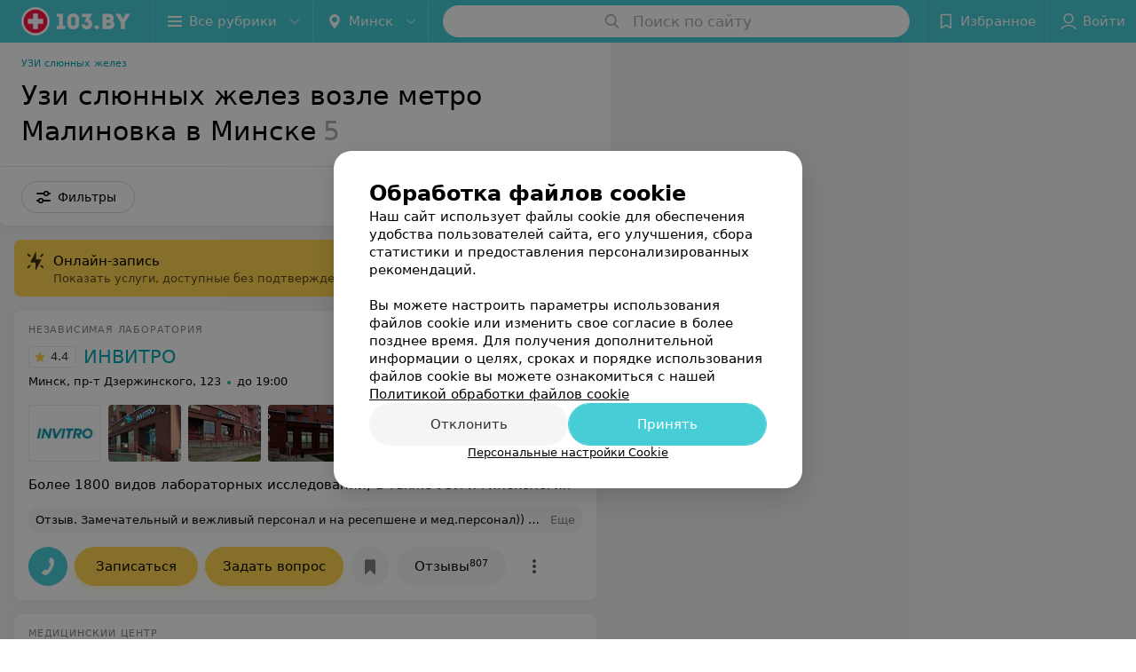

--- FILE ---
content_type: text/html; charset=utf-8
request_url: https://www.103.by/list/stomatologii-uzi-slyunnyh-zhelez/malinovka/minsk/
body_size: 11749
content:
<!DOCTYPE html><html lang="ru"><head><title id="title">Узи слюнных желез возле метро Малиновка в Минске – цены, отзывы, адреса</title><meta name="viewport" content="width=device-width, height=device-height, initial-scale=1.0, user-scalable=0, maximum-scale=1.0"><meta name="format-detection" content="telephone=no"><link rel="shortcut icon" href="https://static2.103.by/common/images/favicons/favicon.ico"><link rel="icon" sizes="16x16 32x32 64x64" href="https://static2.103.by/common/images/favicons/favicon.ico"><link rel="apple-touch-icon" sizes="120x120" href="https://static2.103.by/common/images/favicons/favicon-120.png"><link rel="icon" type="image/png" sizes="16x16" href="https://static2.103.by/common/images/favicons/favicon-16.png"><meta name="msapplication-TileImage" content="undefined"><meta name="msapplication-square70x70logo" content="https://static2.103.by/common/images/favicons/favicon-70.png"><meta name="msapplication-square150x150logo" content="https://static2.103.by/common/images/favicons/favicon-150.png"><meta name="msapplication-square310x310logo" content="https://static2.103.by/common/images/favicons/favicon-310.png"><meta name="theme-color" content="#46cdd6"><meta name="yandex-verification" content="7c3606777f416af1"><meta name="google-site-verification" content="pKGZLDrn9DCu6YoS9AB4JI8Koj3OePj5NBuCnfkGhfQ"><link rel="preload stylesheet" as="style" type="text/css" href="https://static2.103.by/catalog/css/bundle.ffcacd95f48e35041fef.css"><link rel="alternate" type="application/rss+xml" href="https://mag.103.by/news-rss-feed.xml"><link rel="canonical" href="https://www.103.by/list/stomatologii-uzi-slyunnyh-zhelez/malinovka/minsk/"><meta name="keywords" content="" id="keywords"><meta name="description" content="УЗИ слюнных желез возле метро Малиновка в Минске на 103.by. Адреса на карте города, цены, отзывы клиентов смотрите на нашем портале." id="description"><link rel="canonical" href="https://www.103.by/list/stomatologii-uzi-slyunnyh-zhelez/malinovka/minsk/"><script>window.yaContextCb = window.yaContextCb || []</script><script src="https://yandex.ru/ads/system/context.js" async></script></head><body itemscope itemtype="http://schema.org/WebPage"><script>function loadSVG() {
  loadSVG.i += 1;
  if (loadSVG.i > 5) return;
  var ajax = new XMLHttpRequest();
  ajax.overrideMimeType("image/svg+xml");
  ajax.open("GET", 'https://static2.103.by/common/svg/symbol/icons.I-3V9tEhhO.svg', true);
  ajax.onload = function (e) {
    var div = document.createElement("div");
    div.innerHTML = ajax.responseText;
    document.body.insertBefore(div, document.body.childNodes[0]);
  }
  ajax.onerror = function() {
    loadSVG();
  }
  ajax.send();
}
loadSVG.i = 0;
</script><script>loadSVG();</script><div class="Main" id="root"><div class="Page Page--hasBanner Page--newCatalogStyle"><script type="application/ld+json">{"@context":"https://schema.org","@type":"Organization","name":"103.by","legalName":"103.by","url":"https://www.103.by","address":{"@type":"PostalAddress","addressCountry":"Республика Беларусь","addressLocality":"г. Минск","streetAddress":"улица Толбухина, 2, пом. 16","postalCode":"220012"},"contactPoint":{"@type":"ContactPoint","contactType":"customer support","telephone":"+375 291212755","email":"help@103.by","hoursAvailable":"Пн-Чт 09:00-18:00"},"sameAs":["https://www.instagram.com/103_by/","https://t.me/portal_103by","https://www.facebook.com/m103by","https://vk.com/m103by","https://www.youtube.com/@103by_media"]}</script><script type="application/ld+json">{"@context":"https://schema.org","@type":"Place"}</script><div class="Banner"><div class="Banner__vertical"><span class="Spinner" aria-hidden="true"></span><svg aria-hidden="true" class="Icon Banner__close Icon--remove-sign Icon--huge"><use xlink:href="#icon-remove-sign"></use></svg></div></div><div class="Header__wrapper"><header class="Container Header"><a class="LogoLink" href="https://www.103.by" title="logo" aria-label="logo"><svg class="Logo Logo--header" title="logo"><use xlink:href="#icon-logo"></use></svg></a><div class="Header__leftPart"><div class="Header__categories"><div class="MenuItem Header__button MenuItem--withLeftIcon MenuItem--withRightIcon MenuItem--huge" role="button"><span class="MenuItem__text"><svg aria-hidden="true" class="Icon MenuItem__icon MenuItem__icon--left Icon--hamburger"><use xlink:href="#icon-hamburger"></use></svg><span>Все рубрики</span><svg aria-hidden="true" class="Icon MenuItem__icon MenuItem__icon--right Icon--menu-down"><use xlink:href="#icon-menu-down"></use></svg></span></div></div><div class="Header__cities"><div class="DropDown Header__dropDown DropDown--tick DropDown--huge" role="select"><svg aria-hidden="true" class="Icon Icon--city"><use xlink:href="#icon-city"></use></svg><svg class="Icon Icon--menu"><use xlink:href="#icon-menu-down"></use></svg><span title="Минск" class="DropDown__text u-ellipsis">Минск</span></div></div></div><div class="SearchContainer__wrapper"><div class="SearchContainer"><div class="Search Search--outModal"><form><div class="Search__placeholder"><span class="Search__iconWrapper"><svg aria-hidden="true" class="Icon Search__icon Icon--search"><use xlink:href="#icon-search"></use></svg></span><span class="Search__placeholder--text">Поиск по сайту</span></div><div class="Search__inputWrapper"><input type="text" id="search_open" value="" class="Search__input" disabled=""/></div></form></div><div class="SearchModal Overlay--animation"><div class="SearchContent__body"><div class="SearchContent"><div class="SearchResults"><ul class="SearchResults__items"></ul></div></div></div></div></div></div><div class="Header__rightPart"><div class="HeaderButton HeaderButton--search HeaderButton--withIcon"><span class="HeaderButton__item"><span class="HeaderButton__icon"><svg aria-hidden="true" class="Icon Icon--search-header Icon--massive"><use xlink:href="#icon-search-header"></use></svg></span><span class="HeaderButton__text"></span></span></div><div class="HeaderButton HeaderButton--favotites u-hidden-small-down HeaderButton--withIcon"><a href="https://www.103.by/profile/favorites/" class="HeaderButton__item"><span class="HeaderButton__icon"><svg aria-hidden="true" class="Icon Icon--favorites-header Icon--massive"><use xlink:href="#icon-favorites-header"></use></svg></span><span class="HeaderButton__text">Избранное</span></a></div><div class="DropDown UserBar UserBar__dropdown Header__dropDown  u-hidden-small-up DropDown--tick DropDown--huge" role="select"><svg aria-hidden="true" class="Icon Icon--user-header"><use xlink:href="#icon-user-header"></use></svg><svg class="Icon Icon--menu"><use xlink:href="#icon-menu-down"></use></svg><span title="Войти" class="DropDown__text u-ellipsis">Войти</span></div><div class="HeaderButton UserBar UserBar__button  u-hidden-small-down HeaderButton--withIcon"><a href="https://www.103.by/auth/login/" class="HeaderButton__item"><span class="HeaderButton__icon"><svg aria-hidden="true" class="Icon Icon--user-header Icon--massive"><use xlink:href="#icon-user-header"></use></svg></span><span class="HeaderButton__text">Войти</span></a></div></div></header></div><div class="Container CatalogNav__container"><ol class="Breadcrumbs CatalogNav__breadcrumbs" itemType="http://schema.org/BreadcrumbList" itemscope=""><li class="Breadcrumbs__item" itemProp="itemListElement" itemscope="" itemType="http://schema.org/ListItem"><a class="Breadcrumbs__text Link Link--shade--32 Link--colored Link--primary" href="/list/stomatologii-uzi-slyunnyh-zhelez/minsk/" itemProp="item"><span itemProp="name">УЗИ слюнных желез</span></a><meta itemProp="position" content="1"/></li></ol><div style="-webkit-flex:0 1 auto;-ms-flex:0 1 auto;flex:0 1 auto;-webkit-order:0;-ms-flex-order:0;order:0" class="flexContainer flexWrap--nowrap justifyContent--space-between alignItems--center alignContent--stretch flexDirection--row alignSelf--auto CatalogNav__header"><div class="CatalogNav__title"><h1 class="CatalogNav__heading u-paddingRight--2x">Узи слюнных желез возле метро Малиновка в Минске</h1><span class="CatalogNav__count u-grayLightest">5</span></div></div><div class="FastLinks--scrollContainer"></div></div><div class="FilterToolbarWrapper"><div class="FilterToolbarContainer"><div class="FilterToolbar"><div class="FilterToolbar__filters FilterToolbar--desktop"><div class="FilterToolbar__filterItem FilterToolbar__toggleMap"><button class="Button FilterToolbar__roundedButton Button--white Button--round"><svg aria-hidden="true" class="Icon Icon--location-marker"><use xlink:href="#icon-location-marker"></use></svg><span class="Button__text">Карта</span></button></div><div class="FilterToolbar__filterItem"><div class="MenuItem FilterToolbar__allFiltersButton  MenuItem--button MenuItem--withLeftIcon" role="button"><span class="MenuItem__text"><svg aria-hidden="true" class="Icon MenuItem__icon MenuItem__icon--left Icon--settings"><use xlink:href="#icon-settings"></use></svg>Фильтры</span></div></div></div></div></div></div><div class="FilterToolbar__filters-falsePanel"></div><div class=" Fab Fab--big Fab--white Fab--shadow FilterToolbar__allFiltersMap "><svg aria-hidden="true" class="Icon Icon--settings Icon--massive"><use xlink:href="#icon-settings"></use></svg></div><div class="flexContainer flexWrap--nowrap justifyContent--flex-start alignItems--flex-start alignContent--stretch flexDirection--row Content" id="Content"><main class="MainContent"><div class="OnlineBookingPanel"><div class="OnlineBookingPanel__iconWrapper"><svg aria-hidden="true" class="Icon Icon--zipper-spray"><use xlink:href="#icon-zipper-spray"></use></svg></div><div class="OnlineBookingPanel__text"><p class="OnlineBookingPanel__title">Онлайн-запись</p><div class="OnlineBookingPanel__description">Показать услуги, доступные без подтверждения по телефону</div></div><div><label class="ToggleSwitch__label OnlineBookingPanel__toggle"><span class="ToggleSwitch"><input type="checkbox" class="ToggleSwitch__input"/><span class="ToggleSwitch__slider"></span></span><span class="ToggleSwitch__text"></span></label></div></div><div><div class="MainContent__paper MainContent__default"><div class="PlaceListWrapper"><div class="PlaceList --isOnlyPage"><div class="PlaceList__itemWrapper--content"><div data-index="0"></div><div class="PlaceList__itemWrapper"><div class="Place PlaceDefault body-1 --extended --hasImage --hasContactsButton --rounded --hasGallery"><a href="https://invitro19.103.by/rubric/uzi/?referrer_rubric_id=10190983" target="_blank" class="Place__wholeLink"></a><div class="Place__contentWrapper"><div class="Place__type Place__type--top">Независимая лаборатория</div><div class="Place__contentFluid"><div class="GalleryLinksWrap"><div class="GalleryLinks"><a class="GalleryLinks__item GalleryLinks__item--logo" href="https://invitro19.103.by/rubric/uzi/?referrer_rubric_id=10190983" target="_blank"><img class="Image Image--loading GalleryLinks__itemImg" src="" srcSet="" data-src="https://ms1.103.by/images/970b33223f537ecc0abad11528898f9a/resize/w=88,h=80,q=80/place_logo/75/fd/d0/75fdd0b2026f435c4b32dc2e49747b82.jpg" data-srcset="https://ms1.103.by/images/cff44c909573f0420dbc055541f1ad78/resize/w=176,h=160,q=34/place_logo/75/fd/d0/75fdd0b2026f435c4b32dc2e49747b82.jpg 2x" width="88" height="auto"/></a><a class="GalleryLinks__item" href="https://invitro19.103.by/rubric/uzi/?referrer_rubric_id=10190983" target="_blank"><img class="Image Image--loading GalleryLinks__itemImg" src="" srcSet="" data-src="https://ms1.103.by/images/8bcceb2c4b80f6041ed8b59587a86ac8/thumb/point=middle-center,w=88,h=64,q=80/place_gallery_photo/fa/c3/a3/fac3a375ed731436031d7052fa796dfc.jpg" data-srcset="https://ms1.103.by/images/11dab4afd7cf443e2d81025db3255175/thumb/point=middle-center,w=176,h=128,q=34/place_gallery_photo/fa/c3/a3/fac3a375ed731436031d7052fa796dfc.jpg 2x" width="88" height="64"/></a><a class="GalleryLinks__item" href="https://invitro19.103.by/rubric/uzi/?referrer_rubric_id=10190983" target="_blank"><img class="Image Image--loading GalleryLinks__itemImg" src="" srcSet="" data-src="https://ms1.103.by/images/8bcceb2c4b80f6041ed8b59587a86ac8/thumb/point=middle-center,w=88,h=64,q=80/place_gallery_photo/40/9d/c7/409dc72ce0c23d039c95f14bc0534a5b.jpg" data-srcset="https://ms1.103.by/images/11dab4afd7cf443e2d81025db3255175/thumb/point=middle-center,w=176,h=128,q=34/place_gallery_photo/40/9d/c7/409dc72ce0c23d039c95f14bc0534a5b.jpg 2x" width="88" height="64"/></a><a class="GalleryLinks__item" href="https://invitro19.103.by/rubric/uzi/?referrer_rubric_id=10190983" target="_blank"><img class="Image Image--loading GalleryLinks__itemImg" src="" srcSet="" data-src="https://ms1.103.by/images/8bcceb2c4b80f6041ed8b59587a86ac8/thumb/point=middle-center,w=88,h=64,q=80/place_gallery_photo/fc/07/de/fc07de7f8a6c890ef4192e304b1fa036.jpg" data-srcset="https://ms1.103.by/images/11dab4afd7cf443e2d81025db3255175/thumb/point=middle-center,w=176,h=128,q=34/place_gallery_photo/fc/07/de/fc07de7f8a6c890ef4192e304b1fa036.jpg 2x" width="88" height="64"/></a><a class="GalleryLinks__item" href="https://invitro19.103.by/rubric/uzi/?referrer_rubric_id=10190983" target="_blank"><img class="Image Image--loading GalleryLinks__itemImg" src="" srcSet="" data-src="https://ms1.103.by/images/8bcceb2c4b80f6041ed8b59587a86ac8/thumb/point=middle-center,w=88,h=64,q=80/place_gallery_photo/7c/35/0e/7c350e833e99f17afba92d3b0151209b.jpg" data-srcset="https://ms1.103.by/images/11dab4afd7cf443e2d81025db3255175/thumb/point=middle-center,w=176,h=128,q=34/place_gallery_photo/7c/35/0e/7c350e833e99f17afba92d3b0151209b.jpg 2x" width="88" height="64"/></a><a class="GalleryLinks__item" href="https://invitro19.103.by/rubric/uzi/?referrer_rubric_id=10190983" target="_blank"><img class="Image Image--loading GalleryLinks__itemImg" src="" srcSet="" data-src="https://ms1.103.by/images/8bcceb2c4b80f6041ed8b59587a86ac8/thumb/point=middle-center,w=88,h=64,q=80/place_gallery_photo/6d/9f/fb/6d9ffbb03b937f507bfa262112d6adbc.jpg" data-srcset="https://ms1.103.by/images/11dab4afd7cf443e2d81025db3255175/thumb/point=middle-center,w=176,h=128,q=34/place_gallery_photo/6d/9f/fb/6d9ffbb03b937f507bfa262112d6adbc.jpg 2x" width="88" height="64"/></a><a class="GalleryLinks__item" href="https://invitro19.103.by/rubric/uzi/?referrer_rubric_id=10190983" target="_blank"><img class="Image Image--loading GalleryLinks__itemImg" src="" srcSet="" data-src="https://ms1.103.by/images/8bcceb2c4b80f6041ed8b59587a86ac8/thumb/point=middle-center,w=88,h=64,q=80/place_gallery_photo/9b/20/15/9b20150884c03e524165f2fb42d0b8d2.jpg" data-srcset="https://ms1.103.by/images/11dab4afd7cf443e2d81025db3255175/thumb/point=middle-center,w=176,h=128,q=34/place_gallery_photo/9b/20/15/9b20150884c03e524165f2fb42d0b8d2.jpg 2x" width="88" height="64"/></a></div></div></div><div class="Place__header --right"><div class="Place__headerContent"><div class="Place__titleWrapper"><div class="Place__mainTitle"><a class="Place__rating" href="https://invitro19.103.by/rubric/uzi/?referrer_rubric_id=10190983#reviews" target="_blank"><span class="StarRating StarRating--placeRating "><span class="StarRating__star"><svg aria-hidden="true" class="Icon Icon--gray Icon--star"><use xlink:href="#icon-star"></use></svg><span class="fill" style="width:88%"><svg aria-hidden="true" class="Icon Icon--yellow Icon--star"><use xlink:href="#icon-star"></use></svg></span></span><span>4.4</span></span></a><a class="Place__headerLink Place__title
                Link" href="https://invitro19.103.by/rubric/uzi/?referrer_rubric_id=10190983" target="_blank" title="ИНВИТРО" data-text="ИНВИТРО">ИНВИТРО</a></div></div><div class="Panel Place__content Place__content--address"><div class="Place__content-inner"><div class="Place__meta"><span class="Place__address Place__contentSub Place__address--clickable Place__address--hasNotDistance Link"><span class="Place__addressText">Минск, пр-т Дзержинского, 123</span></span><span class="Place__time Place__contentSub Place__time--clickable Link" title="Открыто"><span class="Place__timeWrapper"><span class="TimeMarker Place__timeMarker h6 TimeMarker--opened"></span>до 19:00</span></span></div></div></div></div></div><div class="Place__contentStatic"><div class="Place__description h6 small">Более 1800 видов лабораторных исследований, а также УЗИ и гинекология</div><div><div class="Place__review"><div class="Place__reviewMsg"><span class="Place__reviewLabel">Отзыв<!-- -->.</span> <!-- -->Замечательный и вежливый персонал и на ресепшене и мед.персонал)) дочке 7 лет, за то что она более менее спокойна сдала кровь из вены ей подарили грамоту, она ей гордилась и всем рассказывала, что ей тётя дала) Очень благодарна за приятные эмоции!<!-- --> <div class="Place__reviewWholeMask"></div></div><span class="Place__reviewToggle Link"><span>Еще</span></span></div></div></div><div class="Place__buttons"><div class="Place__buttonsList"><a class="Button Place__showContacts Button--big Button--primary Button--rounded" role="button" target="CatalogButton"><span class="Button__iconWrapper"><svg aria-hidden="true" class="Icon Icon--earphone"><use xlink:href="#icon-earphone"></use></svg></span></a><button class="Button PlaceButton__booking Button--big Button--yellow Button--shadow Button--rounded" title="Записаться" dataTypeAnalytics="place" initiator="PlaceItem" target="CatalogButton"><span class="Button__text">Записаться</span></button><button class="Button Button--big Button--yellow Button--shadow Button--rounded" title="Задать вопрос" target="CatalogButton" rel="nofollow noopener"><span class="Button__text">Задать вопрос</span></button><button class="Button PlaceButton___favorite --hiddenTitle Button--big Button--rounded" target="CatalogButton"><svg aria-hidden="true" class="Icon Icon--favorites"><use xlink:href="#icon-favorites"></use></svg></button><a class="Button Button--big Button--rounded" href="https://invitro19.103.by#reviews" target="CatalogButton" rel="nofollow noopener"><span class="Button__text">Отзывы<sup class="Button__sup">807</sup></span></a><a class="Button Button--big Button--rounded" href="https://invitro19.103.by/contacts/minsk/" title="Все адреса" target="CatalogButton" rel="nofollow noopener"><span class="Button__text">Все адреса</span></a><a class="Button Button--big Button--rounded" href="https://invitro19.103.by/pricing/#content" title="Все цены" target="CatalogButton" rel="nofollow noopener"><span class="Button__text">Все цены</span></a></div></div></div></div></div></div><div class="PlaceList__itemWrapper--content"><div data-index="1"></div><div class="PlaceList__itemWrapper"><div class="Place PlaceDefault body-1 --extended --hasImage --hasContactsButton --rounded --hasGallery"><a href="https://fartimed.103.by/rubric/uzi/?referrer_rubric_id=10190983" target="_blank" class="Place__wholeLink"></a><div class="Place__contentWrapper"><div class="Place__type Place__type--top">Медицинский центр</div><div class="Place__contentFluid"><div class="GalleryLinksWrap"><div class="GalleryLinks"><a class="GalleryLinks__item GalleryLinks__item--logo" href="https://fartimed.103.by/rubric/uzi/?referrer_rubric_id=10190983" target="_blank"><img class="Image Image--loading GalleryLinks__itemImg" src="" srcSet="" data-src="https://ms1.103.by/images/970b33223f537ecc0abad11528898f9a/resize/w=88,h=80,q=80/place_logo/54/b2/41/54b241e8e6d440b33a568afab011c341.png" data-srcset="https://ms1.103.by/images/cff44c909573f0420dbc055541f1ad78/resize/w=176,h=160,q=34/place_logo/54/b2/41/54b241e8e6d440b33a568afab011c341.png 2x" width="88" height="auto"/></a><a class="GalleryLinks__item" href="https://fartimed.103.by/rubric/uzi/?referrer_rubric_id=10190983" target="_blank"><img class="Image Image--loading GalleryLinks__itemImg" src="" srcSet="" data-src="https://ms1.103.by/images/8bcceb2c4b80f6041ed8b59587a86ac8/thumb/point=middle-center,w=88,h=64,q=80/place_gallery_photo/96/31/6f/96316f8a786730f0df75c29465978e57.jpg" data-srcset="https://ms1.103.by/images/11dab4afd7cf443e2d81025db3255175/thumb/point=middle-center,w=176,h=128,q=34/place_gallery_photo/96/31/6f/96316f8a786730f0df75c29465978e57.jpg 2x" width="88" height="64"/></a><a class="GalleryLinks__item" href="https://fartimed.103.by/rubric/uzi/?referrer_rubric_id=10190983" target="_blank"><img class="Image Image--loading GalleryLinks__itemImg" src="" srcSet="" data-src="https://ms1.103.by/images/8bcceb2c4b80f6041ed8b59587a86ac8/thumb/point=middle-center,w=88,h=64,q=80/place_gallery_photo/54/15/c4/5415c48341c4fd9dfff133e85e87f0ac.jpg" data-srcset="https://ms1.103.by/images/11dab4afd7cf443e2d81025db3255175/thumb/point=middle-center,w=176,h=128,q=34/place_gallery_photo/54/15/c4/5415c48341c4fd9dfff133e85e87f0ac.jpg 2x" width="88" height="64"/></a><a class="GalleryLinks__item" href="https://fartimed.103.by/rubric/uzi/?referrer_rubric_id=10190983" target="_blank"><img class="Image Image--loading GalleryLinks__itemImg" src="" srcSet="" data-src="https://ms1.103.by/images/8bcceb2c4b80f6041ed8b59587a86ac8/thumb/point=middle-center,w=88,h=64,q=80/place_gallery_photo/dd/cd/e8/ddcde8c15b5966636192d36fffbdd4c4.jpg" data-srcset="https://ms1.103.by/images/11dab4afd7cf443e2d81025db3255175/thumb/point=middle-center,w=176,h=128,q=34/place_gallery_photo/dd/cd/e8/ddcde8c15b5966636192d36fffbdd4c4.jpg 2x" width="88" height="64"/></a><a class="GalleryLinks__item" href="https://fartimed.103.by/rubric/uzi/?referrer_rubric_id=10190983" target="_blank"><img class="Image Image--loading GalleryLinks__itemImg" src="" srcSet="" data-src="https://ms1.103.by/images/8bcceb2c4b80f6041ed8b59587a86ac8/thumb/point=middle-center,w=88,h=64,q=80/place_gallery_photo/86/61/54/86615496403109fa78e73a0d2db67cb4.jpg" data-srcset="https://ms1.103.by/images/11dab4afd7cf443e2d81025db3255175/thumb/point=middle-center,w=176,h=128,q=34/place_gallery_photo/86/61/54/86615496403109fa78e73a0d2db67cb4.jpg 2x" width="88" height="64"/></a><a class="GalleryLinks__item" href="https://fartimed.103.by/rubric/uzi/?referrer_rubric_id=10190983" target="_blank"><img class="Image Image--loading GalleryLinks__itemImg" src="" srcSet="" data-src="https://ms1.103.by/images/8bcceb2c4b80f6041ed8b59587a86ac8/thumb/point=middle-center,w=88,h=64,q=80/place_gallery_photo/3b/f6/9b/3bf69b9c54f68cb2be522847c01518a9.jpg" data-srcset="https://ms1.103.by/images/11dab4afd7cf443e2d81025db3255175/thumb/point=middle-center,w=176,h=128,q=34/place_gallery_photo/3b/f6/9b/3bf69b9c54f68cb2be522847c01518a9.jpg 2x" width="88" height="64"/></a><a class="GalleryLinks__item" href="https://fartimed.103.by/rubric/uzi/?referrer_rubric_id=10190983" target="_blank"><img class="Image Image--loading GalleryLinks__itemImg" src="" srcSet="" data-src="https://ms1.103.by/images/8bcceb2c4b80f6041ed8b59587a86ac8/thumb/point=middle-center,w=88,h=64,q=80/place_gallery_photo/48/17/ee/4817ee82218187af25423efd3b901c57.jpg" data-srcset="https://ms1.103.by/images/11dab4afd7cf443e2d81025db3255175/thumb/point=middle-center,w=176,h=128,q=34/place_gallery_photo/48/17/ee/4817ee82218187af25423efd3b901c57.jpg 2x" width="88" height="64"/></a></div></div></div><div class="Place__header --right"><div class="Place__headerContent"><div class="Place__titleWrapper"><div class="Place__mainTitle"><a class="Place__rating" href="https://fartimed.103.by/rubric/uzi/?referrer_rubric_id=10190983#reviews" target="_blank"><span class="StarRating StarRating--placeRating "><span class="StarRating__star"><svg aria-hidden="true" class="Icon Icon--gray Icon--star"><use xlink:href="#icon-star"></use></svg><span class="fill" style="width:96%"><svg aria-hidden="true" class="Icon Icon--yellow Icon--star"><use xlink:href="#icon-star"></use></svg></span></span><span>4.8</span></span></a><a class="Place__headerLink Place__title
                Link" href="https://fartimed.103.by/rubric/uzi/?referrer_rubric_id=10190983" target="_blank" title="Фартимед" data-text="Фартимед">Фартимед</a></div></div><div class="Panel Place__content Place__content--address"><div class="Place__content-inner"><div class="Place__meta"><span class="Place__address Place__contentSub Place__address--clickable Place__address--hasNotDistance Link"><span class="Place__addressText">Минск, ул. Я. Чечота, 42/35</span></span><span class="Place__time Place__contentSub Place__time--clickable Link" title="Открыто"><span class="Place__timeWrapper"><span class="TimeMarker Place__timeMarker h6 TimeMarker--opened"></span>до 20:00</span></span></div></div></div></div></div><div class="Place__contentStatic"><div class="Place__description h6 small">Стоматологические услуги для взрослых и детей по доступной стоимости, скидки, возможность рассрочки</div><div><div class="Place__review"><div class="Place__reviewMsg"><span class="Place__reviewLabel">Отзыв<!-- -->.</span> <!-- -->Выбираю данный медцентр по удобному расположению к дому, цены демократичные. Посещала несколько раз, хороший сервис. Рекомендую!<!-- --> <div class="Place__reviewWholeMask"></div></div><span class="Place__reviewToggle Link"><span>Еще</span></span></div></div></div><div class="Place__buttons"><div class="Place__buttonsList"><a class="Button Place__showContacts Button--big Button--primary Button--rounded" role="button" target="CatalogButton"><span class="Button__iconWrapper"><svg aria-hidden="true" class="Icon Icon--earphone"><use xlink:href="#icon-earphone"></use></svg></span></a><button class="Button PlaceButton__booking Button--big Button--yellow Button--shadow Button--rounded" title="Записаться" dataTypeAnalytics="place" initiator="PlaceItem" target="CatalogButton"><span class="Button__text">Записаться</span></button><button class="Button Button--big Button--yellow Button--shadow Button--rounded" title="Задать вопрос" target="CatalogButton" rel="nofollow noopener"><span class="Button__text">Задать вопрос</span></button><button class="Button PlaceButton___favorite --hiddenTitle Button--big Button--rounded" target="CatalogButton"><svg aria-hidden="true" class="Icon Icon--favorites"><use xlink:href="#icon-favorites"></use></svg></button><a class="Button Button--big Button--rounded" href="https://fartimed.103.by#reviews" target="CatalogButton" rel="nofollow noopener"><span class="Button__text">Отзывы<sup class="Button__sup">64</sup></span></a><a class="Button Button--big Button--rounded" href="https://fartimed.103.by/pricing/#content" title="Все цены" target="CatalogButton" rel="nofollow noopener"><span class="Button__text">Все цены</span></a></div></div></div></div></div></div><div class="PlaceList__itemWrapper--content"><div data-index="2"></div><div class="PlaceList__itemWrapper"><div class="Place PlaceDefault body-1 --extended --hasImage --hasContactsButton --rounded --hasGallery"><a href="https://5gpp.103.by/rubric/uzi/?referrer_rubric_id=10190983" target="_blank" class="Place__wholeLink"></a><div class="Place__contentWrapper"><div class="Place__type Place__type--top">Учреждение здравоохранения</div><div class="Place__contentFluid"><div class="GalleryLinksWrap"><div class="GalleryLinks"><a class="GalleryLinks__item GalleryLinks__item--logo" href="https://5gpp.103.by/rubric/uzi/?referrer_rubric_id=10190983" target="_blank"><img class="Image Image--loading GalleryLinks__itemImg" src="" srcSet="" data-src="https://ms1.103.by/images/970b33223f537ecc0abad11528898f9a/resize/w=88,h=80,q=80/place_logo/b1/ab/96/b1ab96c3c0f276d2a60dade892dd0b68.jpg" data-srcset="https://ms1.103.by/images/cff44c909573f0420dbc055541f1ad78/resize/w=176,h=160,q=34/place_logo/b1/ab/96/b1ab96c3c0f276d2a60dade892dd0b68.jpg 2x" width="88" height="auto"/></a><a class="GalleryLinks__item" href="https://5gpp.103.by/rubric/uzi/?referrer_rubric_id=10190983" target="_blank"><img class="Image Image--loading GalleryLinks__itemImg" src="" srcSet="" data-src="https://ms1.103.by/images/8bcceb2c4b80f6041ed8b59587a86ac8/thumb/point=middle-center,w=88,h=64,q=80/place_gallery_photo/1c/ed/48/1ced488fda0a15893198f743bfb750d3.jpg" data-srcset="https://ms1.103.by/images/11dab4afd7cf443e2d81025db3255175/thumb/point=middle-center,w=176,h=128,q=34/place_gallery_photo/1c/ed/48/1ced488fda0a15893198f743bfb750d3.jpg 2x" width="88" height="64"/></a><a class="GalleryLinks__item" href="https://5gpp.103.by/rubric/uzi/?referrer_rubric_id=10190983" target="_blank"><img class="Image Image--loading GalleryLinks__itemImg" src="" srcSet="" data-src="https://ms1.103.by/images/8bcceb2c4b80f6041ed8b59587a86ac8/thumb/point=middle-center,w=88,h=64,q=80/place_gallery_photo/5a/91/1b/5a911b192c61be721572187d56e90581.jpg" data-srcset="https://ms1.103.by/images/11dab4afd7cf443e2d81025db3255175/thumb/point=middle-center,w=176,h=128,q=34/place_gallery_photo/5a/91/1b/5a911b192c61be721572187d56e90581.jpg 2x" width="88" height="64"/></a><a class="GalleryLinks__item" href="https://5gpp.103.by/rubric/uzi/?referrer_rubric_id=10190983" target="_blank"><img class="Image Image--loading GalleryLinks__itemImg" src="" srcSet="" data-src="https://ms1.103.by/images/8bcceb2c4b80f6041ed8b59587a86ac8/thumb/point=middle-center,w=88,h=64,q=80/place_gallery_photo/ff/eb/02/ffeb02370a1119bd8e3693841b77f36a.jpg" data-srcset="https://ms1.103.by/images/11dab4afd7cf443e2d81025db3255175/thumb/point=middle-center,w=176,h=128,q=34/place_gallery_photo/ff/eb/02/ffeb02370a1119bd8e3693841b77f36a.jpg 2x" width="88" height="64"/></a><a class="GalleryLinks__item" href="https://5gpp.103.by/rubric/uzi/?referrer_rubric_id=10190983" target="_blank"><img class="Image Image--loading GalleryLinks__itemImg" src="" srcSet="" data-src="https://ms1.103.by/images/8bcceb2c4b80f6041ed8b59587a86ac8/thumb/point=middle-center,w=88,h=64,q=80/place_gallery_photo/af/de/00/afde0057754eb4a0c8dc3e6685a9008d.jpg" data-srcset="https://ms1.103.by/images/11dab4afd7cf443e2d81025db3255175/thumb/point=middle-center,w=176,h=128,q=34/place_gallery_photo/af/de/00/afde0057754eb4a0c8dc3e6685a9008d.jpg 2x" width="88" height="64"/></a><a class="GalleryLinks__item" href="https://5gpp.103.by/rubric/uzi/?referrer_rubric_id=10190983" target="_blank"><img class="Image Image--loading GalleryLinks__itemImg" src="" srcSet="" data-src="https://ms1.103.by/images/8bcceb2c4b80f6041ed8b59587a86ac8/thumb/point=middle-center,w=88,h=64,q=80/place_gallery_photo/82/58/61/82586198038461cb2bc5ac0c1c8d537f.jpg" data-srcset="https://ms1.103.by/images/11dab4afd7cf443e2d81025db3255175/thumb/point=middle-center,w=176,h=128,q=34/place_gallery_photo/82/58/61/82586198038461cb2bc5ac0c1c8d537f.jpg 2x" width="88" height="64"/></a><a class="GalleryLinks__item" href="https://5gpp.103.by/rubric/uzi/?referrer_rubric_id=10190983" target="_blank"><img class="Image Image--loading GalleryLinks__itemImg" src="" srcSet="" data-src="https://ms1.103.by/images/8bcceb2c4b80f6041ed8b59587a86ac8/thumb/point=middle-center,w=88,h=64,q=80/place_gallery_photo/87/f0/e1/87f0e18869aeda8b52b43ae2b6071fce.jpg" data-srcset="https://ms1.103.by/images/11dab4afd7cf443e2d81025db3255175/thumb/point=middle-center,w=176,h=128,q=34/place_gallery_photo/87/f0/e1/87f0e18869aeda8b52b43ae2b6071fce.jpg 2x" width="88" height="64"/></a></div></div></div><div class="Place__header --right"><div class="Place__headerContent"><div class="Place__titleWrapper"><div class="Place__mainTitle"><a class="Place__rating" href="https://5gpp.103.by/rubric/uzi/?referrer_rubric_id=10190983#reviews" target="_blank"><span class="StarRating StarRating--placeRating "><span class="StarRating__star"><svg aria-hidden="true" class="Icon Icon--gray Icon--star"><use xlink:href="#icon-star"></use></svg><span class="fill" style="width:86%"><svg aria-hidden="true" class="Icon Icon--yellow Icon--star"><use xlink:href="#icon-star"></use></svg></span></span><span>4.3</span></span></a><a class="Place__headerLink Place__title
                Link" href="https://5gpp.103.by/rubric/uzi/?referrer_rubric_id=10190983" target="_blank" title="5-я городская поликлиника" data-text="5-я городская поликлиника">5-я городская поликлиника</a></div></div><div class="Panel Place__content Place__content--address"><div class="Place__content-inner"><div class="Place__meta"><span class="Place__address Place__contentSub Place__address--clickable Place__address--hasNotDistance Link"><span class="Place__addressText">Минск, ул. Есенина, 21</span></span><span class="Place__time Place__contentSub Place__time--clickable Link" title="Открыто"><span class="Place__timeWrapper"><span class="TimeMarker Place__timeMarker h6 TimeMarker--opened"></span>до 20:00</span></span></div></div></div></div></div><div class="Place__contentStatic"><div class="Place__description h6 small">Многопрофильное лечебно-профилактическое учреждение с современным оборудованием и квалифицированными специалистами </div><div><div class="Place__review"><div class="Place__reviewMsg"><span class="Place__reviewLabel">Отзыв<!-- -->.</span> <!-- -->Попадала к разным специалистам, сделали лучше чем в 3 частных центрах.<!-- --> <div class="Place__reviewWholeMask"></div></div><span class="Place__reviewToggle Link"><span>Еще</span></span></div></div></div><div class="Place__buttons"><div class="Place__buttonsList"><a class="Button Place__showContacts Button--big Button--primary Button--rounded" role="button" target="CatalogButton"><span class="Button__iconWrapper"><svg aria-hidden="true" class="Icon Icon--earphone"><use xlink:href="#icon-earphone"></use></svg></span></a><button class="Button PlaceButton___favorite --hiddenTitle Button--big Button--rounded" target="CatalogButton"><svg aria-hidden="true" class="Icon Icon--favorites"><use xlink:href="#icon-favorites"></use></svg></button><a class="Button Button--big Button--rounded" href="https://5gpp.103.by#reviews" target="CatalogButton" rel="nofollow noopener"><span class="Button__text">Отзывы<sup class="Button__sup">18</sup></span></a><a class="Button Button--big Button--rounded" href="https://5gpp.103.by/pricing/#content" title="Все цены" target="CatalogButton" rel="nofollow noopener"><span class="Button__text">Все цены</span></a></div></div></div></div></div></div><div></div><div class="PlaceList__itemWrapper--content"><div data-index="3"></div><div class="PlaceList__itemWrapper"><div class="Place PlaceDefault body-1 --compact --hasImage --hasNoSlider --hasContactsButton --rounded --hasGallery"><a href="https://39gp.103.by/rubric/uzi/?referrer_rubric_id=10190983" target="_blank" class="Place__wholeLink"></a><div class="Place__contentWrapper"><div class="Place__header Place__header--hasImage --right"><div class="Place__headerContent"><div class="Place__type" title="Поликлиника">Поликлиника</div><div class="Place__wrapperHeaderImage"><img class="Image Image--loading Place__headerImg" src="" srcSet="" data-src="https://ms1.103.by/images/442e42af1e9be8cb72ccff94c2f14974/resize/w=86,h=56,q=80/catalog_place_photo_default/55/99/9e/55999e29ed74c91f3487ff69189e2e78.jpg" data-srcset="https://ms1.103.by/images/660fe3e6fc406df9bae9f8efecc8f6ab/resize/w=172,h=112,q=34/catalog_place_photo_default/55/99/9e/55999e29ed74c91f3487ff69189e2e78.jpg 2x"/></div><div class="Place__titleWrapper"><div class="Place__mainTitle"><a class="Place__rating" href="https://39gp.103.by/rubric/uzi/?referrer_rubric_id=10190983#reviews" target="_blank"><span class="StarRating StarRating--placeRating "><span class="StarRating__star"><svg aria-hidden="true" class="Icon Icon--gray Icon--star"><use xlink:href="#icon-star"></use></svg><span class="fill" style="width:74%"><svg aria-hidden="true" class="Icon Icon--yellow Icon--star"><use xlink:href="#icon-star"></use></svg></span></span><span>3.7</span></span></a><a class="Place__headerLink Place__title
                Link" href="https://39gp.103.by/rubric/uzi/?referrer_rubric_id=10190983" target="_blank" title="39-я городская клиническая поликлиника" data-text="39-я городская клиническая поликлиника">39-я городская клиническая поликлиника</a></div></div><div class="Panel Place__content Place__content--address"><div class="Place__content-inner"><div class="Place__meta"><span class="Place__address Place__contentSub Place__address--clickable Place__address--hasNotDistance Link"><span class="Place__addressText">Минск, ул. Каролинская, 3</span></span><span class="Place__time Place__contentSub Place__time--clickable Link" title="Открыто"><span class="Place__timeWrapper"><span class="TimeMarker Place__timeMarker h6 TimeMarker--opened"></span>до 20:00</span></span></div></div></div></div></div><div class="Place__contentStatic"><div><div class="Place__review"><div class="Place__reviewMsg"><span class="Place__reviewLabel">Отзыв<!-- -->.</span> <!-- -->Хороший доктор, внимательный и тактичный. Приемом остался доволен. Спасибо.<!-- --> <div class="Place__reviewWholeMask"></div></div><span class="Place__reviewToggle Link"><span>Еще</span></span></div></div></div><div class="Place__buttons"><div class="Place__buttonsList"><a class="Button Place__showContacts Button--big Button--primary Button--rounded" role="button" target="CatalogButton"><span class="Button__iconWrapper"><svg aria-hidden="true" class="Icon Icon--earphone"><use xlink:href="#icon-earphone"></use></svg></span></a><button class="Button PlaceButton___favorite --hiddenTitle Button--big Button--rounded" target="CatalogButton"><svg aria-hidden="true" class="Icon Icon--favorites"><use xlink:href="#icon-favorites"></use></svg></button><a class="Button Button--big Button--rounded" href="https://39gp.103.by#reviews" target="CatalogButton" rel="nofollow noopener"><span class="Button__text">Отзывы<sup class="Button__sup">6</sup></span></a></div></div></div></div></div></div><div class="PlaceList__itemWrapper--content"><div data-index="4"></div><div class="PlaceList__itemWrapper"><div class="Place PlaceDefault body-1 --compact --hasImage --hasNoSlider --hasContactsButton --rounded --hasGallery"><a href="https://lyubimyj-doktor.103.by/rubric/stomatologii-uzi-slyunnyh-zhelez/" target="_blank" class="Place__wholeLink"></a><div class="Place__contentWrapper"><div class="Place__header Place__header--hasImage --right"><div class="Place__headerContent"><div class="Place__type" title="Медицинский центр">Медицинский центр</div><div class="Place__wrapperHeaderImage"><img class="Image Image--loading Place__headerImg" src="" srcSet="" data-src="https://ms1.103.by/images/442e42af1e9be8cb72ccff94c2f14974/resize/w=86,h=56,q=80/catalog_place_photo_default/15/32/8d/15328d93cb99a86d18274c89ae90ede2.jpg" data-srcset="https://ms1.103.by/images/660fe3e6fc406df9bae9f8efecc8f6ab/resize/w=172,h=112,q=34/catalog_place_photo_default/15/32/8d/15328d93cb99a86d18274c89ae90ede2.jpg 2x"/></div><div class="Place__titleWrapper"><div class="Place__mainTitle"><a class="Place__rating" href="https://lyubimyj-doktor.103.by/rubric/stomatologii-uzi-slyunnyh-zhelez/#reviews" target="_blank"><span class="StarRating StarRating--placeRating "><span class="StarRating__star"><svg aria-hidden="true" class="Icon Icon--gray Icon--star"><use xlink:href="#icon-star"></use></svg><span class="fill" style="width:78%"><svg aria-hidden="true" class="Icon Icon--yellow Icon--star"><use xlink:href="#icon-star"></use></svg></span></span><span>3.9</span></span></a><a class="Place__headerLink Place__title
                Link" href="https://lyubimyj-doktor.103.by/rubric/stomatologii-uzi-slyunnyh-zhelez/" target="_blank" title="Любимый доктор" data-text="Любимый доктор">Любимый доктор</a></div></div><div class="Panel Place__content Place__content--address"><div class="Place__content-inner"><div class="Place__meta"><span class="Place__address Place__contentSub Place__address--clickable Place__address--hasNotDistance Link"><span class="Place__addressText">Минск, ул. Рафиева, 55</span></span><span class="Place__time Place__contentSub Place__time--clickable Link" title="Открыто"><span class="Place__timeWrapper"><span class="TimeMarker Place__timeMarker h6 TimeMarker--opened"></span>до 21:00</span></span></div></div></div></div></div><div class="Place__contentStatic"><div><div class="Place__review"><div class="Place__reviewMsg"><span class="Place__reviewLabel">Отзыв<!-- -->.</span> <!-- -->Колбаско Леонид Викторович врач некомпетентный. Ранее негативные отзывы в точку и на сегодняшний день. Не выбирайте данного врача. Спасибо администратору клиники, что услышав мой отзыв, решили в пользу меня вопрос.<!-- --> <div class="Place__reviewWholeMask"></div></div><span class="Place__reviewToggle Link"><span>Еще</span></span></div></div></div><div class="Place__buttons"><div class="Place__buttonsList"><a class="Button Place__showContacts Button--big Button--primary Button--rounded" role="button" target="CatalogButton"><span class="Button__iconWrapper"><svg aria-hidden="true" class="Icon Icon--earphone"><use xlink:href="#icon-earphone"></use></svg></span></a><button class="Button PlaceButton___favorite --hiddenTitle Button--big Button--rounded" target="CatalogButton"><svg aria-hidden="true" class="Icon Icon--favorites"><use xlink:href="#icon-favorites"></use></svg></button><a class="Button Button--big Button--rounded" href="https://lyubimyj-doktor.103.by/contacts/minsk/" title="Все адреса" target="CatalogButton" rel="nofollow noopener"><span class="Button__text">Все адреса</span></a></div></div></div></div></div></div><div></div><div></div></div><div></div></div></div><div class="Panel Panel--big SectionInfo Container"><div class="AddCompanyImg"><div></div><div></div></div></div></div></main></div><div></div><div class="FilterSidebar Paper"><div class="FilterSidebar__header"><div class="FilterSidebar__title">Все фильтры</div><div class="TouchIcon FilterSidebar__close"><svg aria-hidden="true" class="Icon Icon--close Icon--huge"><use xlink:href="#icon-close"></use></svg></div></div><div class="FilterSidebar__content"><div class="FilterSidebar__item isHidden"><label class="ToggleSwitch__label FilterSidebar__toggleSwitch "><span class="ToggleSwitch"><input type="checkbox" class="ToggleSwitch__input"/><span class="ToggleSwitch__slider"></span></span><span class="ToggleSwitch__text">Онлайн-запись</span></label></div><div class="FilterSidebar__item isHidden --itemSelect"><div class="FilterSidebar__itemTitle">Время работы</div><div class="Select FilterSidebar__select" role="select"><svg class="Icon Icon--menu"><use xlink:href="#icon-menu-down"></use></svg><span title="Не выбрано" class="Select__text">Не выбрано</span></div></div><div class="FilterSidebar__item isHidden --itemSelect"><div class="FilterSidebar__itemTitle">Метро</div><div class="Select FilterSidebar__select" role="select"><svg class="Icon Icon--menu"><use xlink:href="#icon-menu-down"></use></svg><span title="Не выбрано" class="Select__text">Не выбрано</span></div></div><div class="FilterSidebar__item isHidden --itemSelect"><div class="FilterSidebar__itemTitle">Район</div><div class="Select FilterSidebar__select" role="select"><svg class="Icon Icon--menu"><use xlink:href="#icon-menu-down"></use></svg><span title="Не выбрано" class="Select__text">Не выбрано</span></div></div><div class="FilterSidebar__item isHidden --itemSelect"><div class="FilterSidebar__itemTitle">Микрорайон</div><div class="Select FilterSidebar__select" role="select"><svg class="Icon Icon--menu"><use xlink:href="#icon-menu-down"></use></svg><span title="Не выбрано" class="Select__text">Не выбрано</span></div></div><div class="FilterSidebar__item isHidden"><label class="ToggleSwitch__label FilterSidebar__toggleSwitch "><span class="ToggleSwitch"><input type="checkbox" class="ToggleSwitch__input"/><span class="ToggleSwitch__slider"></span></span><span class="ToggleSwitch__text">Wi-Fi</span></label></div><div class="FilterSidebar__item isHidden"><label class="ToggleSwitch__label FilterSidebar__toggleSwitch "><span class="ToggleSwitch"><input type="checkbox" class="ToggleSwitch__input"/><span class="ToggleSwitch__slider"></span></span><span class="ToggleSwitch__text">Парковка</span></label></div><div class="FilterSidebar__item isHidden"><label class="ToggleSwitch__label FilterSidebar__toggleSwitch "><span class="ToggleSwitch"><input type="checkbox" class="ToggleSwitch__input"/><span class="ToggleSwitch__slider"></span></span><span class="ToggleSwitch__text">Оплата пластиковой картой</span></label></div><div class="FilterSidebar__item"><label class="ToggleSwitch__label FilterSidebar__toggleSwitch  --disabled"><span class="ToggleSwitch"><input type="checkbox" class="ToggleSwitch__input"/><span class="ToggleSwitch__slider"></span></span><span class="ToggleSwitch__text">Поиск по карте</span></label></div></div><div class="FilterSidebar__buttons animated"><button class="Button Button--huge Button--flat"><svg aria-hidden="true" class="Icon Icon--close"><use xlink:href="#icon-close"></use></svg><span class="Button__text">Сбросить</span></button><button class="Button Button--huge Button--primary Button--flat"><span class="Button__text">Показать<!-- --> <!-- -->5</span></button></div></div><footer class="Footer"><div class="Footer__inner"><div class="FooterLine Container FooterLine--center FooterLine--gray FooterLine--addCompany"><span class="FooterLine__control FooterLine__item"><span><!--noindex--></span><a class="Button AddCompanyButton" href="https://info.103.by/dostup/?utm_source=knopka_footer&amp;utm_medium=103.by&amp;utm_campaign=new_company" rel="nofollow" target="_blank"><span class="Button__iconWrapper"><svg aria-hidden="true" class="Icon Icon--plus Icon--massive"><use xlink:href="#icon-plus"></use></svg></span><span class="Button__text">Добавить компанию</span></a><span><!--/noindex--></span></span><span class="FooterLine__control FooterLine__item"><span><!--noindex--></span><a class="Button AddCompanyButton" href="https://info.103.by/add_doctor/?utm_source=knopka_footer&amp;utm_medium=103.by&amp;utm_campaign=add_doctor" rel="nofollow" target="_blank"><span class="Button__iconWrapper"><svg aria-hidden="true" class="Icon Icon--plus Icon--massive"><use xlink:href="#icon-plus"></use></svg></span><span class="Button__text">Добавить специалиста</span></a><span><!--/noindex--></span></span><span class="FooterLine__control FooterLine__item"><span><!--noindex--></span><a class="Button AddCompanyButton" href="https://info.103.by/apteka/?utm_source=knopka_footer&amp;utm_medium=103.by&amp;utm_campaign=add_apteka" rel="nofollow" target="_blank"><span class="Button__iconWrapper"><svg aria-hidden="true" class="Icon Icon--plus Icon--massive"><use xlink:href="#icon-plus"></use></svg></span><span class="Button__text">Добавить аптеку</span></a><span><!--/noindex--></span></span></div><div class="FooterLine Container FooterLine--main"><div class="FooterLine__logo"><a class="LogoLink" href="https://www.103.by" title="logo" aria-label="logo"><svg class="Logo Logo--primary Logo--colored Footer__logo" title="logo"><use xlink:href="#icon-logo"></use></svg></a><div class="List FooterLine__social FooterLine__item List--small List--horizontal List--compact"><div class="List__item"><a class="SocialIcon --instagram" href="https://www.instagram.com/103_by/" title="instagram" aria-label="instagram"><img class="Image Image--loading SocialIcon__gray" src="" srcSet="" data-src="https://static2.103.by/common/images/f_instagram.svg" alt="instagram"/><img class="Image Image--loading SocialIcon__colored" src="" srcSet="" data-src="https://static2.103.by/common/images/f_instagram-color.png" alt="instagram"/></a></div><div class="List__item"><a class="SocialIcon --telegram" href="https://t.me/portal_103by" title="telegram" aria-label="telegram"><img class="Image Image--loading SocialIcon__gray" src="" srcSet="" data-src="https://static2.103.by/common/images/f_telegram.svg" alt="telegram"/><img class="Image Image--loading SocialIcon__colored" src="" srcSet="" data-src="https://static2.103.by/common/images/f_telegram-color.svg" alt="telegram"/></a></div><div class="List__item"><a class="SocialIcon --facebook" href="https://www.facebook.com/m103by" title="facebook" aria-label="facebook"><img class="Image Image--loading SocialIcon__gray" src="" srcSet="" data-src="https://static2.103.by/common/images/f_facebook.svg" alt="facebook"/><img class="Image Image--loading SocialIcon__colored" src="" srcSet="" data-src="https://static2.103.by/common/images/f_facebook-color.svg" alt="facebook"/></a></div><div class="List__item"><a class="SocialIcon --vk" href="https://vk.com/m103by" title="вконтакте" aria-label="вконтакте"><img class="Image Image--loading SocialIcon__gray" src="" srcSet="" data-src="https://static2.103.by/common/images/f_vk.svg" alt="vk"/><img class="Image Image--loading SocialIcon__colored" src="" srcSet="" data-src="https://static2.103.by/common/images/f_vk-color.svg" alt="vk"/></a></div><div class="List__item"><a class="SocialIcon --youtube" href="https://www.youtube.com/@103by_media" title="youtube" aria-label="youtube"><img class="Image Image--loading SocialIcon__gray" src="" srcSet="" data-src="https://static2.103.by/common/images/f_youtube.svg" alt="youtube"/><img class="Image Image--loading SocialIcon__colored" src="" srcSet="" data-src="https://static2.103.by/common/images/f_youtube-color.svg" alt="youtube"/></a></div></div></div><div class="FooterLine--box"><ul class="List FooterLine__list FooterLine__list--horizontal FooterLine__item List--small List--horizontal List--compact"><div class="List__item"><a class="Link Link--fadein FooterLink Link--shade-80" href="https://mag.103.by/editor/news/76743-o-projekte-103-by/?utm_source=link_footer&amp;utm_medium=103.by&amp;utm_campaign=about" target="_blank">О проекте</a></div><div class="List__item"><a class="Link Link--fadein FooterLink Link--shade-80" href="https://mag.103.by/editor/news/?utm_source=link_footer&amp;utm_medium=103.by&amp;utm_campaign=project-news" target="_blank">Новости проекта</a></div><div class="List__item"><a class="Link Link--fadein FooterLink Link--shade-80" href="https://info.103.by/ad/?utm_source=link_footer&amp;utm_medium=103.by&amp;utm_campaign=new_company" target="_blank">Размещение рекламы</a></div><div class="List__item"><a class="Link Link--fadein FooterLink Link--shade-80" href="http://103.partners/?utm_source=link_footer&amp;utm_medium=103.by&amp;utm_campaign=partners" rel="nofollow">Медицинский маркетинг</a></div><div class="List__item"><a class="Link Link--fadein FooterLink Link--shade-80" href="https://about.103.by/upload/public-contract.pdf" target="_blank" rel="nofollow">Публичный договор</a></div><div class="List__item"><a class="Link Link--fadein FooterLink Link--shade-80" href="https://mag.103.by/editor/information/108013-polyzovatelyskoje-soglashenije-servisov-103-by/?utm_source=link_footer&amp;utm_medium=103.by&amp;utm_campaign=user_agreement" target="_blank">Пользовательское соглашение</a></div><div class="List__item"><a class="Link Link--fadein FooterLink Link--shade-80" href="https://mag.103.by/editor/payment/49663-sposoby-oplaty/?utm_source=link_footer&amp;utm_medium=103.by&amp;utm_campaign=oplata" target="_blank">Способы оплаты</a></div><div class="List__item"><a class="Link Link--fadein FooterLink Link--shade-80" href="https://www.artox.com/?utm_source=link_footer&amp;utm_medium=103.by&amp;utm_campaign=artox" target="_blank" rel="nofollow">Вакансии</a></div><div class="List__item"><a class="Link Link--fadein FooterLink Link--shade-80" href="https://mag.103.by/editor/news/80303-partnery/?utm_source=link_footer&amp;utm_medium=103.by&amp;utm_campaign=partnery">Партнеры</a></div><div class="List__item"><a class="Link Link--fadein FooterLink FooterLink--color" href="https://info.103.by/form">Написать руководителю 103.by</a></div><div class="List__item"><a class="Link Link--fadein FooterLink Link--shade-80" href="https://info.103.by/user_support" target="_blank">Написать в поддержку</a></div><div class="List__item"><a class="Link Link--fadein FooterLink Link--shade-80">Персональные настройки cookie</a></div><div class="List__item"><a class="Link Link--fadein FooterLink Link--shade-80" href="https://mag.103.by/editor/information/108353-obrabotka-personalynyh-dannyh/" target="_blank">Обработка персональных данных</a></div></ul></div><div class="FooterCopyright"><small class="FooterCopyright__item FooterLine__caption Caption">© 2026 ООО «Артокс Лаб», УНП 191700409<!-- --> | 220012, Республика Беларусь, г. Минск, улица Толбухина, 2, пом. 16 | help@103.by</small><small class="FooterLine__caption Caption FooterLine__supportPhone">Служба поддержки<a class="Link FooterLink--color" href="tel:+375 291212755" target="_self"> <!-- -->+375 291212755</a></small></div></div></div></footer></div><div class="CookiesNotificationBy"><div class="CookiesNotificationBy__wrapper"><div class="CookiesNotificationBy__title">Обработка файлов cookie</div><div class="CookiesNotificationBy__text">Наш сайт использует файлы cookie для обеспечения удобства пользователей сайта, его улучшения, сбора статистики и предоставления персонализированных рекомендаций.<br/><br/>Вы можете настроить параметры использования файлов cookie или изменить свое согласие в более позднее время. Для получения дополнительной информации о целях, сроках и порядке использования файлов cookie вы можете ознакомиться с нашей<!-- --> <a class="CookiesNotificationBy__text--details" href="https://mag.103.by/editor/information/123334-politika-obrabotki-fajlov-cookie/?utm_source=103by&amp;utm_medium=pop_up_new&amp;utm_campaign=cookie" rel="noopener noreferrer" target="_blank">Политикой обработки файлов cookie</a></div><div class="CookiesNotificationBy__control"><div class="CookiesNotificationBy__control--buttons"><button class="Button Button--big Button--primary Button--rounded"><span class="Button__text">Отклонить</span></button><button class="Button Button--big Button--primary Button--rounded"><span class="Button__text">Принять</span></button></div><div class="CookiesNotificationBy__control--details">Персональные настройки Cookie</div></div></div></div></div><script src="https://www.103.by/list/stomatologii-uzi-slyunnyh-zhelez/malinovka/minsk/1_WZrnMK-I5Sn.js" defer></script><script>window.dataLayer = [{"page_type":"places_catalog_page","page_description":{"rubric":{"url":"www.103.by/list/stomatologii-uzi-slyunnyh-zhelez/malinovka/minsk/","id":10190983,"name":"УЗИ слюнных желез","section":"УЗИ"}}}]</script><script src="https://static2.103.by/catalog/js/bundle.ffcacd95f48e35041fef.js" defer></script><!-- Google Tag Manager --><script>!function (a, b, c, d, e) {
  a[d] = a[d] || [], a[d].push({ "gtm.start": (new Date).getTime(), event: "gtm.js" });
  var f = b.getElementsByTagName(c)[0], g = b.createElement(c), h = "dataLayer" != d ? "&l=" + d : "";
  g.async = !0, g.src = "//www.googletagmanager.com/gtm.js?id=" + e + h, f.parentNode.insertBefore(g, f)
}(window, document, "script", "dataLayer", "GTM-MZHSCG");</script><!-- End Google Tag Manager --><noscript><iframe src="//www.googletagmanager.com/ns.html?id=GTM-MZHSCG" height="0" width="0" style="display:none; visibility:hidden"></iframe></noscript></body></html>

--- FILE ---
content_type: application/javascript; charset=utf-8
request_url: https://www.103.by/list/stomatologii-uzi-slyunnyh-zhelez/malinovka/minsk/1_WZrnMK-I5Sn.js
body_size: 27374
content:
window.__INITIAL_STATE__ = {"mobileApp":{"showIntro":0,"defaultTheme":"black","isMobileApp":false,"currentTheme":"black","visibleToolbar":true},"rubric":{"noindex":false,"info":{"id":10190983,"url":"stomatologii-uzi-slyunnyh-zhelez","title":"УЗИ слюнных желез","hasMap":true,"locale":"ru","section":{"id":"643","url":"ultrasound","title":"УЗИ","hasTopBanner":null,"isShowPageSection":false},"hasBanner":true,"sectionId":643,"allSections":[643],"specialities":[67],"sectionBanners":[{"params":{"p1":"csjnq","p2":"fgou","puid38":"14","puid43":"1"},"isReload":true,"sectionId":643}],"showCityInTitle":true,"languageSettings":[],"reviewPlaceholder":null,"placeConnectionType":"price","showRubricFastLinks":true,"allowBannerOnCatalog":false,"personalPagePathType":"by_rubric","showRubricCitiesLinks":true,"showPersonalFooterLinks":true,"personalPagePathRubricId":"53","personalPagePathRubricUrl":"uzi","template":{"id":10191423,"title":"Стандартный шаблон","isMain":1,"rubricId":10190983,"imageSize":"small","showCities":true,"pageViewType":"default","specialities":[67],"menuBlockType":"top_rubricator","pageLogicType":"places_list_rotated","pageUrlPrefix":"list","backgroundHref":null,"rubricatorType":"icon","backgroundImage":null,"priceSheetTypes":"all","backgroundMobile":null,"isFeedUrlsShowed":false,"showCompactImage":true,"isDisplayQrButton":false,"isShowStaffRating":false,"backgroundLeftSide":null,"isShowPlacesRating":true,"showRobotsInRubric":false,"backgroundColorCode":null,"backgroundRightSide":null,"defaultSortProducts":"popularity-down","rubricatorColorCode":null,"showAsCatalogListTab":false,"defaultViewTypeProducts":"list","rubricatorTextColorCode":null,"pageSeoDefaultTemplateType":"places_list","isDisplayConsultationButton":false}},"currentFastLink":{"id":360163,"noindex":false,"optionId":26865,"filterId":2995,"title":"Узи слюнных желез возле метро Малиновка","url":"malinovka","seo":{"h1":"Узи слюнных желез возле метро Малиновка в Минске","title":"Узи слюнных желез возле метро Малиновка в Минске – цены, отзывы, адреса","keywords":"","description":"УЗИ слюнных желез возле метро Малиновка в Минске на 103.by. Адреса на карте города, цены, отзывы клиентов смотрите на нашем портале.","text":"","titleTape":""}}},"showCities":true,"location":{"protocol":"https:","slashes":true,"auth":null,"host":"103.by","port":null,"hostname":"103.by","hash":null,"search":null,"query":{},"pathname":"/list/stomatologii-uzi-slyunnyh-zhelez/malinovka/minsk/","path":"/list/stomatologii-uzi-slyunnyh-zhelez/malinovka/minsk/","href":"https://www.103.by/list/stomatologii-uzi-slyunnyh-zhelez/malinovka/minsk/","www":true,"domain":"103.by","subdomain":null,"baseURL":"https://www.103.by/list/stomatologii-uzi-slyunnyh-zhelez/malinovka/minsk/","domains":["by","103"],"origin":"https://www.103.by","geo":{"city":"minsk","cityObject":{"id":1,"title":"Минск","prepositionalTitle":"Минске","url":"minsk","isRegional":true,"latitude":53.9045,"longitude":27.5615,"zoom":11,"rubricMaps":null,"showInSelect":true,"dateTime":"2026-01-14T04:52:39+03:00"}},"rootURL":"https://www.103.by","params":{"rubric":"stomatologii-uzi-slyunnyh-zhelez","fastLink":"malinovka","city":"minsk","template":"list","controller":"list"}},"fastLinks":[],"contactsPopup":{"id":null,"open":false,"launchedFrom":null,"success":false,"worktime":[],"contacts":[],"inNetwork":false,"placesCount":0,"phones":[],"opening_info":{},"address":{}},"offersPopup":{"offers":[],"buttons":[],"phones":[],"onShowContactsPopup":null,"onBookingClick":null,"showNumberPlace":null,"onPageRedirect":null,"url":"","placeUrl":"","href":""},"breadcrumbs":[{"href":null,"text":"УЗИ","isNativeLink":false},{"href":"/list/stomatologii-uzi-slyunnyh-zhelez/minsk/","text":"УЗИ слюнных желез","isNativeLink":false},{"text":"Узи слюнных желез возле метро Малиновка"}],"pagination":{"start":1,"end":false},"listBanners":[{"id":7693,"params":{"p1":"csjnj","p2":"y","puid38":"14"},"status":true,"adaptive":["desktop"],"phoneWidth":768,"containerId":"164421875364726943","placementId":null,"showForPage":"all","tabletWidth":1000,"reloadsCount":null,"isAutoReloads":false,"reloadsInterval":null,"insertAfterPosition":5,"data":{"bt":52}},{"id":7683,"params":{"p1":"csjnm","p2":"fork","puid38":"14"},"status":true,"adaptive":["tablet","phone"],"phoneWidth":768,"containerId":"164421882787755931","placementId":null,"showForPage":"all","tabletWidth":1000,"reloadsCount":null,"isAutoReloads":false,"reloadsInterval":null,"insertAfterPosition":5,"data":{"bt":52}},{"id":7673,"params":{"p1":"csjng","p2":"fork","puid38":"14","puid43":"1"},"status":true,"adaptive":["tablet","phone"],"phoneWidth":768,"containerId":"16442186697119553","placementId":null,"showForPage":"all","tabletWidth":1000,"reloadsCount":null,"isAutoReloads":false,"reloadsInterval":null,"insertAfterPosition":3,"data":{"bt":52}}],"categoriesMenu":{"categories":[],"open":false,"pageIndex":-1,"menuLabel":"Все рубрики","selectedIndex":-1},"filters":{"filters":[{"id":4303,"title":"Онлайн-запись","type":"checkbox","showInFastLinks":false,"showedOptionsCount":5,"options":[{"id":38023,"value":"Есть","checked":false},{"id":38033,"value":"Нет","checked":false}],"isVisible":false,"hasChecked":false},{"id":2,"title":"Время работы","type":"worktime","showInFastLinks":false,"showedOptionsCount":5,"options":[{"id":"0","value":"круглосуточно","checked":false},{"id":"now","value":"работает сейчас","checked":false},{"id":"today","value":"работает сегодня","checked":false},{"id":"6","value":"с 6:00","checked":false},{"id":"7","value":"с 7:00","checked":false},{"id":"8","value":"с 8:00","checked":false},{"id":"-23","value":"до 23:00","checked":false},{"id":"-24","value":"до 24:00","checked":false},{"id":"-1","value":"до 01:00","checked":false},{"id":"-2","value":"до 02:00","checked":false},{"id":"-3","value":"до 03:00","checked":false}],"isVisible":false,"hasChecked":false},{"id":2995,"title":"Метро","type":"geo","showInFastLinks":false,"showedOptionsCount":5,"options":[{"id":26775,"value":"Автозаводская","checked":false},{"id":26785,"value":"Академия наук","checked":false},{"id":26805,"value":"Восток","checked":false},{"id":26815,"value":"Грушевка","checked":false},{"id":26825,"value":"Институт Культуры","checked":false},{"id":26835,"value":"Каменная Горка","checked":false},{"id":26845,"value":"Кунцевщина","checked":false},{"id":26855,"value":"Купаловская","checked":false},{"id":26865,"value":"Малиновка","checked":false},{"id":26875,"value":"Михалово","checked":false},{"id":26885,"value":"Могилевская","checked":false},{"id":26895,"value":"Молодежная","checked":false},{"id":26905,"value":"Московская","checked":false},{"id":26915,"value":"Немига","checked":false},{"id":26925,"value":"Октябрьская","checked":false},{"id":26945,"value":"Партизанская","checked":false},{"id":26955,"value":"Первомайская","checked":false},{"id":26965,"value":"Петровщина","checked":false},{"id":26985,"value":"Площадь Победы","checked":false},{"id":26995,"value":"Площадь Якуба Коласа","checked":false},{"id":27025,"value":"Спортивная","checked":false},{"id":27035,"value":"Тракторный завод","checked":false},{"id":27045,"value":"Уручье","checked":false},{"id":27055,"value":"Фрунзенская","checked":false},{"id":40343,"value":"Юбилейная площадь","checked":false},{"id":40353,"value":"Площадь Франтишка Богушевича","checked":false},{"id":40373,"value":"Ковальская Слобода","checked":false}],"isVisible":false,"hasChecked":false},{"id":2985,"title":"Район","type":"geo","showInFastLinks":false,"showedOptionsCount":5,"options":[{"id":26555,"value":"Заводской","checked":false},{"id":26565,"value":"Ленинский","checked":false},{"id":26575,"value":"Московский","checked":false},{"id":26585,"value":"Октябрьский","checked":false},{"id":26595,"value":"Партизанский","checked":false},{"id":26605,"value":"Первомайский","checked":false},{"id":26615,"value":"Советский","checked":false},{"id":26625,"value":"Фрунзенский","checked":false},{"id":26635,"value":"Центральный","checked":false}],"isVisible":false,"hasChecked":false},{"id":3005,"title":"Микрорайон","type":"geo","showInFastLinks":false,"showedOptionsCount":5,"options":[{"id":27075,"value":"Брилевичи","checked":false},{"id":27085,"value":"Веснянка","checked":false},{"id":27095,"value":"Восток","checked":false},{"id":27105,"value":"Грушевка","checked":false},{"id":27135,"value":"Зелёный Луг","checked":false},{"id":37823,"value":"Копище","checked":false},{"id":27145,"value":"Кунцевщина","checked":false},{"id":27155,"value":"Курасовщина","checked":false},{"id":27165,"value":"Лошица","checked":false},{"id":37753,"value":"Лебяжий","checked":false},{"id":27175,"value":"Малиновка","checked":false},{"id":37813,"value":"Новая Боровая","checked":false},{"id":28033,"value":"Радужный","checked":false},{"id":27245,"value":"Серебрянка","checked":false},{"id":27275,"value":"Сухарево","checked":false},{"id":27285,"value":"Уручье","checked":false},{"id":35203,"value":"Центр","checked":false},{"id":41317,"value":"Минск-Мир","checked":false},{"id":41469,"value":"Маяк Минска","checked":false},{"id":41472,"value":"Боровляны","checked":false},{"id":41475,"value":"ул. Сурганова","checked":false},{"id":41481,"value":"Логойском тракт","checked":false},{"id":41487,"value":"Пр-т Независимости","checked":false},{"id":41490,"value":"Пр-т Победителей","checked":false},{"id":41493,"value":"ТЦ Арена Сити","checked":false},{"id":41499,"value":"ТЦ Грин Сити","checked":false}],"isVisible":false,"hasChecked":false},{"id":1373,"title":"Wi-Fi","type":"checkbox","showInFastLinks":false,"showedOptionsCount":5,"options":[{"id":10453,"value":"Есть","checked":false},{"id":10463,"value":"Нет","checked":false}],"isVisible":false,"hasChecked":false},{"id":1353,"title":"Парковка","type":"checkbox","showInFastLinks":false,"showedOptionsCount":5,"options":[{"id":10413,"value":"Есть","checked":false},{"id":10423,"value":"Нет","checked":false}],"isVisible":false,"hasChecked":false},{"id":1363,"title":"Оплата пластиковой картой","type":"checkbox","showInFastLinks":false,"showedOptionsCount":5,"options":[{"id":10433,"value":"Есть","checked":false},{"id":10443,"value":"Нет","checked":false}],"isVisible":false,"hasChecked":false},{"id":0,"type":"map","title":"Поиск по карте","isVisible":true,"options":[{"id":"on","value":"on"},{"id":"off","value":"off"}]}],"selected":[],"sorting":[],"showedFiltersCount":0,"nearbyPlacesFilter":{"isPending":false,"checked":false},"viewType":[]},"banner":{"included":true,"isOpened":true},"footer":[],"cities":[{"id":1,"title":"Минск","prepositionalTitle":"Минске","url":"minsk","isRegional":true,"latitude":53.9045,"longitude":27.5615,"zoom":11,"rubricMaps":null,"showInSelect":true,"dateTime":"2026-01-14T04:52:39+03:00","isActive":true},{"id":5,"title":"Брест","prepositionalTitle":"Бресте","url":"brest","isRegional":true,"latitude":52.1014,"longitude":23.6936,"zoom":12,"rubricMaps":null,"showInSelect":true,"dateTime":"2026-01-14T04:52:39+03:00","isActive":false},{"id":4,"title":"Витебск","prepositionalTitle":"Витебске","url":"vitebsk","isRegional":true,"latitude":55.1862,"longitude":30.2155,"zoom":12,"rubricMaps":null,"showInSelect":true,"dateTime":"2026-01-14T04:52:39+03:00","isActive":false},{"id":2,"title":"Гомель","prepositionalTitle":"Гомеле","url":"gomel","isRegional":true,"latitude":52.4205,"longitude":31.0305,"zoom":11,"rubricMaps":null,"showInSelect":true,"dateTime":"2026-01-14T04:52:39+03:00","isActive":false},{"id":3,"title":"Гродно","prepositionalTitle":"Гродно","url":"grodno","isRegional":true,"latitude":53.6739,"longitude":23.8277,"zoom":13,"rubricMaps":null,"showInSelect":true,"dateTime":"2026-01-14T04:52:39+03:00","isActive":false},{"id":6,"title":"Могилев","prepositionalTitle":"Могилеве","url":"mogilev","isRegional":true,"latitude":53.8715,"longitude":30.3217,"zoom":11,"rubricMaps":null,"showInSelect":true,"dateTime":"2026-01-14T04:52:39+03:00","isActive":false},{"id":251,"title":"Барановичи","prepositionalTitle":"Барановичах","url":"baranovichi","isRegional":false,"latitude":53.1313,"longitude":26.0174,"zoom":13,"rubricMaps":null,"showInSelect":true,"dateTime":"2026-01-14T04:52:39+03:00","isActive":false},{"id":253,"title":"Береза","prepositionalTitle":"Березе","url":"bereza","isRegional":false,"latitude":52.5373,"longitude":24.9789,"zoom":13,"rubricMaps":null,"showInSelect":true,"dateTime":"2026-01-14T04:52:39+03:00","isActive":false},{"id":379,"title":"Бобруйск","prepositionalTitle":"Бобруйске","url":"bobrujsk","isRegional":false,"latitude":53.1446,"longitude":29.2214,"zoom":12,"rubricMaps":null,"showInSelect":true,"dateTime":"2026-01-14T04:52:39+03:00","isActive":false},{"id":352,"title":"Борисов","prepositionalTitle":"Борисове","url":"borisov","isRegional":false,"latitude":54.2362,"longitude":28.5074,"zoom":12,"rubricMaps":null,"showInSelect":true,"dateTime":"2026-01-14T04:52:39+03:00","isActive":false},{"id":15789562,"title":"Боровляны","prepositionalTitle":"Боровлянах","url":"borovliany","isRegional":false,"latitude":53.9949,"longitude":27.6682,"zoom":12,"rubricMaps":null,"showInSelect":true,"dateTime":"2026-01-14T04:52:39+03:00","isActive":false},{"id":354,"title":"Воложин","prepositionalTitle":"Воложине","url":"volozhin","isRegional":false,"latitude":54.0882,"longitude":26.5255,"zoom":14,"rubricMaps":null,"showInSelect":true,"dateTime":"2026-01-14T04:52:39+03:00","isActive":false},{"id":15789603,"title":"Вся Беларусь","prepositionalTitle":"Беларуси","url":"belarus","isRegional":false,"latitude":53.5349,"longitude":28.0411,"zoom":7,"rubricMaps":null,"showInSelect":true,"dateTime":"2026-01-14T04:52:39+03:00","isActive":false},{"id":356,"title":"Дзержинск","prepositionalTitle":"Дзержинске","url":"dzerzhinsk","isRegional":false,"latitude":53.685,"longitude":27.1326,"zoom":13,"rubricMaps":null,"showInSelect":true,"dateTime":"2026-01-14T04:52:39+03:00","isActive":false},{"id":313,"title":"Добруш","prepositionalTitle":"Добруше","url":"dobrush","isRegional":false,"latitude":52.4032,"longitude":31.3295,"zoom":12,"rubricMaps":null,"showInSelect":true,"dateTime":"2026-01-14T04:52:39+03:00","isActive":false},{"id":15789542,"title":"Ждановичи пос.","prepositionalTitle":"Ждановичи пос.","url":"zhdanovichi","isRegional":false,"latitude":53.9426,"longitude":27.4227,"zoom":14,"rubricMaps":null,"showInSelect":true,"dateTime":"2026-01-14T04:52:39+03:00","isActive":false},{"id":315,"title":"Житковичи","prepositionalTitle":"Житковичах","url":"zhitkovichi","isRegional":false,"latitude":52.2161,"longitude":27.8503,"zoom":13,"rubricMaps":null,"showInSelect":true,"dateTime":"2026-01-14T04:52:39+03:00","isActive":false},{"id":316,"title":"Жлобин","prepositionalTitle":"Жлобине","url":"zhlobin","isRegional":false,"latitude":52.8946,"longitude":30.0255,"zoom":13,"rubricMaps":null,"showInSelect":true,"dateTime":"2026-01-14T04:52:39+03:00","isActive":false},{"id":357,"title":"Жодино","prepositionalTitle":"Жодино","url":"zhodino","isRegional":false,"latitude":54.1022,"longitude":28.3219,"zoom":12,"rubricMaps":null,"showInSelect":true,"dateTime":"2026-01-14T04:52:39+03:00","isActive":false},{"id":317,"title":"Калинковичи","prepositionalTitle":"Калинковичах","url":"kalinkovichi","isRegional":false,"latitude":52.1254,"longitude":29.3298,"zoom":13,"rubricMaps":null,"showInSelect":true,"dateTime":"2026-01-14T04:52:39+03:00","isActive":false},{"id":265,"title":"Кобрин","prepositionalTitle":"Кобрине","url":"kobrin","isRegional":false,"latitude":52.2141,"longitude":24.3582,"zoom":12,"rubricMaps":null,"showInSelect":true,"dateTime":"2026-01-14T04:52:39+03:00","isActive":false},{"id":15789547,"title":"Лесной пос.","prepositionalTitle":"Лесной пос.","url":"lesnoy","isRegional":false,"latitude":54.0003,"longitude":27.6732,"zoom":12,"rubricMaps":null,"showInSelect":true,"dateTime":"2026-01-14T04:52:39+03:00","isActive":false},{"id":340,"title":"Лида","prepositionalTitle":"Лиде","url":"lida","isRegional":false,"latitude":53.904,"longitude":25.2965,"zoom":12,"rubricMaps":null,"showInSelect":true,"dateTime":"2026-01-14T04:52:39+03:00","isActive":false},{"id":15789555,"title":"Любань","prepositionalTitle":"Любане","url":"luban-district","isRegional":false,"latitude":52.7993,"longitude":27.9938,"zoom":14,"rubricMaps":null,"showInSelect":true,"dateTime":"2026-01-14T04:52:39+03:00","isActive":false},{"id":365,"title":"Марьина Горка","prepositionalTitle":"Марьиной Горке","url":"maryina-gorka","isRegional":false,"latitude":53.5098,"longitude":28.1531,"zoom":13,"rubricMaps":null,"showInSelect":true,"dateTime":"2026-01-14T04:52:39+03:00","isActive":false},{"id":321,"title":"Мозырь","prepositionalTitle":"Мозыре","url":"mozyry","isRegional":false,"latitude":52.0529,"longitude":29.2382,"zoom":12,"rubricMaps":null,"showInSelect":true,"dateTime":"2026-01-14T04:52:39+03:00","isActive":false},{"id":368,"title":"Мядель","prepositionalTitle":"Мяделе","url":"myadely","isRegional":false,"latitude":54.8772,"longitude":26.9388,"zoom":13,"rubricMaps":null,"showInSelect":true,"dateTime":"2026-01-14T04:52:39+03:00","isActive":false},{"id":369,"title":"Несвиж","prepositionalTitle":"Несвиже","url":"nesvizh","isRegional":false,"latitude":53.2226,"longitude":26.6766,"zoom":13,"rubricMaps":null,"showInSelect":true,"dateTime":"2026-01-14T04:52:39+03:00","isActive":false},{"id":342,"title":"Новогрудок","prepositionalTitle":"Новогрудке","url":"novogrudok","isRegional":false,"latitude":53.5977,"longitude":25.8244,"zoom":13,"rubricMaps":null,"showInSelect":true,"dateTime":"2026-01-14T04:52:39+03:00","isActive":false},{"id":293,"title":"Новополоцк","prepositionalTitle":"Новополоцке","url":"novopolock","isRegional":false,"latitude":55.5273,"longitude":28.6015,"zoom":12,"rubricMaps":null,"showInSelect":true,"dateTime":"2026-01-14T04:52:39+03:00","isActive":false},{"id":294,"title":"Орша","prepositionalTitle":"Орше","url":"orsha","isRegional":false,"latitude":54.523,"longitude":30.4262,"zoom":13,"rubricMaps":null,"showInSelect":true,"dateTime":"2026-01-14T04:52:39+03:00","isActive":false},{"id":366,"title":"Пинск","prepositionalTitle":"Пинске","url":"pinsk","isRegional":false,"latitude":52.1408,"longitude":26.0712,"zoom":12,"rubricMaps":null,"showInSelect":true,"dateTime":"2026-01-14T04:52:39+03:00","isActive":false},{"id":270,"title":"Пружаны","prepositionalTitle":"Пружанах","url":"pruzhany","isRegional":false,"latitude":52.5558,"longitude":24.4555,"zoom":13,"rubricMaps":null,"showInSelect":true,"dateTime":"2026-01-14T04:52:39+03:00","isActive":false},{"id":325,"title":"Речица","prepositionalTitle":"Речице","url":"rechica","isRegional":false,"latitude":52.3586,"longitude":30.396,"zoom":13,"rubricMaps":null,"showInSelect":true,"dateTime":"2026-01-14T04:52:39+03:00","isActive":false},{"id":15789536,"title":"Ружаны г.п.","prepositionalTitle":"Ружаны г.п.","url":"ruzhani","isRegional":false,"latitude":52.8669,"longitude":24.892,"zoom":13,"rubricMaps":null,"showInSelect":true,"dateTime":"2026-01-14T04:52:39+03:00","isActive":false},{"id":327,"title":"Светлогорск","prepositionalTitle":"Светлогорске","url":"svetlogorsk","isRegional":false,"latitude":52.6267,"longitude":29.749,"zoom":12,"rubricMaps":null,"showInSelect":true,"dateTime":"2026-01-14T04:52:39+03:00","isActive":false},{"id":370,"title":"Слуцк","prepositionalTitle":"Слуцке","url":"sluck","isRegional":false,"latitude":53.021,"longitude":27.554,"zoom":12,"rubricMaps":null,"showInSelect":true,"dateTime":"2026-01-14T04:52:39+03:00","isActive":false},{"id":371,"title":"Смолевичи","prepositionalTitle":"Смолевичах","url":"smolevichi","isRegional":false,"latitude":54.0297,"longitude":28.0892,"zoom":13,"rubricMaps":null,"showInSelect":true,"dateTime":"2026-01-14T04:52:39+03:00","isActive":false}],"places":{"items":[{"id":10292750,"type":"default","text_type":"Независимая лаборатория","title":"ИНВИТРО","short_title":null,"short_description":null,"url":"invitro19","state":"paid","is_enable_comments":true,"network":{"id":100000225,"title":"ИНВИТРО"},"view_info":{"type":"premium","image":null,"imageResource":{"path":"/86/90/c5","width":933,"entity":"catalog_place_photo_default","height":933,"server":"ms1","filename":"8690c5afe309088bc1a6a4761ab1c340.jpg"},"description":"Более 1800 видов лабораторных исследований, а также УЗИ и гинекология","default_page":"https://invitro19.103.by/rubric/uzi/?referrer_rubric_id=10190983"},"address":{"floor":null,"office":null,"street":"пр-т Дзержинского","building":"123","description":null,"city":{"id":1,"type":"city","zoom":"11","title":"Минск","latitude":"53.9045","longitude":"27.5615","isRegional":"1","showInSelect":"1","transcription":"minsk","prepositionalTitle":"Минске"},"market":null,"count_addresses":59,"linked_place_id":null,"hideCity":false,"officeType":null},"opening_info":{"is_open":true,"worktimes":null,"description":"до 19:00"},"adv_message":null,"buttons":[{"id":420231,"type":"compositeContacts","title":"Записаться","enableNofollow":true,"url":null,"service":"booking_service","data":{"rubricId":"10190983"}},{"id":420234,"type":"companyMessage","title":"Задать вопрос","enableNofollow":false,"url":null,"data":{"formId":1063,"href":null}},{"type":"favorites","title":"В избранное"},{"id":413363,"type":"reviews","title":"Отзывы","enableNofollow":false,"url":"https://invitro19.103.by#reviews","reviewsCount":807},{"type":"contacts","title":"Все адреса"},{"type":"pricing","title":"Все цены"}],"delivery_services":null,"props":[],"phone_count":2,"driveway":{"id":10303561,"coords":[53.8481,27.4773],"showMap":true,"title":"ИНВИТРО"},"phones":[{"id":"183080","sort_order":"1","description":"","type":"default","hideCountryCode":false,"countryCode":"375","phoneCode":"17","phoneNumber":"2787807"},{"id":"183081","sort_order":"2","description":"","type":"default","hideCountryCode":true,"countryCode":"375","phoneCode":"","phoneNumber":"7807"}],"logo":{"imageResource":{"path":"/75/fd/d0","width":576,"entity":"place_logo","height":432,"server":"ms1","filename":"75fdd0b2026f435c4b32dc2e49747b82.jpg"},"url":"https://ms1.103.by/images/2bf6b96d5961e308ac8153533a4c9592/resize/w=168,h=168,q=80/place_logo/75/fd/d0/75fdd0b2026f435c4b32dc2e49747b82.jpg","ratio":1.3333333333333333,"width":75},"forms":[{"id":1063,"buttonTitle":"Задать вопрос","type":"metering"}],"staff":[{"object":"Staff","id":1430,"last_name":"Кочеткова","first_name":"Наталия","middle_name":"Эдуардовна","url":"1430-kocetkova","is_approved":false,"seniority":25,"start_work_date":"2000-02-12T00:00:00.000000Z","rating":"5.0","status":true,"photos":[{"object":"Photos","id":25378,"pivotPoint":"top-center","imageResource":{"server":"ms1","path":"/47/68/3b","filename":"47683be2680e0ba05efa70baea27adea.jpg","width":500,"height":600,"entity":"catalog_staff_photo"}}],"integrations":[],"defaultPrice":{"id":163926,"place_id":10292750,"title":"УЗИ щитовидной железы с лимфатическими поверхностными узлами","staff_id":1430,"price_id":1293229,"online_consultation":{"data":{"is_online_consultation":false}},"priceWithDiscount":null,"isIntervalExists":false,"currencyShortTitle":"BYN","price":28.41,"priceText":"28,41 руб.","discountPriceText":null,"discount":null,"discountDateEnd":null,"url":null,"isSameDomain":true,"pricingURL":null,"photos":[],"prefix":null,"symbol":"руб.","priceTextWithoutPrecision":"28,41 руб.","discountPriceTextWithoutPrecision":null,"isOnlineConsultation":false},"online_consultation":{"data":{"is_online_consultation":false}},"sortOrder":0,"specialties":["Врач УЗД"],"shortDescription":"","seniorityText":"Стаж 25 лет","categories":[],"degree":[],"children":[],"industries":["Медицина"],"full_name":"Кочеткова Наталия Эдуардовна","short_full_name":"Кочеткова Н. Э.","filteredPlace":{"data":[{"object":"Place","id":10292750,"title":"ИНВИТРО","sortOrder":1,"rating":0,"reviewsCount":0}]},"price":{"object":"StaffPrice","id":163926,"prefix":28.41,"title":"УЗИ щитовидной железы с лимфатическими поверхностными узлами","discount":null,"price_with_discount":null,"date_ended":null,"staff_id":1430,"place_id":10292750,"symbol":28.41,"compilation_id":null,"priceWithDiscount":null,"isIntervalExists":false,"currencyShortTitle":null,"price":28.41,"priceText":"28,41 руб.","discountPriceText":null,"discountDateEnd":null,"url":null,"isSameDomain":true,"pricingURL":null,"photos":[],"priceTextWithoutPrecision":"28,41 руб.","discountPriceTextWithoutPrecision":null,"isOnlineConsultation":false},"fullUrl":"https://www.103.by/spec/1430-kocetkova/","isOnlineConsultation":false,"reviewsCount":1}],"integrations":[{"type":"booking_service","data":{"rubricId":"10190983"}}],"galleries":[{"id":98767,"title":"Галерея","countPhotos":10,"isVisible":true,"showInStream":true,"showInPlaceGallery":true,"isMain":true}],"integrations_with_services":null,"review":{"text":"Замечательный и вежливый персонал и на ресепшене и мед.персонал)) дочке 7 лет, за то что она более менее спокойна сдала кровь из вены ей подарили грамоту, она ей гордилась и всем рассказывала, что ей тётя дала) Очень благодарна за приятные эмоции!","reviewsCount":806},"reviewsCount":806,"photo_slider":[{"photoId":2775703,"galleryId":98767,"photo":{"notTrim":false,"pivotPoint":"middle-center","filename":"https://ms1.103.by/images/43d7bf694dce720c725a124891d38bae/resize/w%3D1200%2Ch%3D800%2Cq%3D80/place_gallery_photo/fa/c3/a3/fac3a375ed731436031d7052fa796dfc.jpg","width":null,"height":null},"watermark":true,"imageResource":{"entity":"place_gallery_photo","server":"ms1","path":"/fa/c3/a3","filename":"fac3a375ed731436031d7052fa796dfc.jpg","width":1400,"height":990},"previewFilename":"https://ms1.103.by/images/e7d85768bf1fef3e043935d10cb82825/thumb/w%3D150%2Ch%3D110%2Cq%3D80/place_gallery_photo/fa/c3/a3/fac3a375ed731436031d7052fa796dfc.jpg"},{"photoId":2775706,"galleryId":98767,"photo":{"notTrim":false,"pivotPoint":"middle-center","filename":"https://ms1.103.by/images/43d7bf694dce720c725a124891d38bae/resize/w%3D1200%2Ch%3D800%2Cq%3D80/place_gallery_photo/40/9d/c7/409dc72ce0c23d039c95f14bc0534a5b.jpg","width":null,"height":null},"watermark":true,"imageResource":{"entity":"place_gallery_photo","server":"ms1","path":"/40/9d/c7","filename":"409dc72ce0c23d039c95f14bc0534a5b.jpg","width":1400,"height":1083},"previewFilename":"https://ms1.103.by/images/e7d85768bf1fef3e043935d10cb82825/thumb/w%3D150%2Ch%3D110%2Cq%3D80/place_gallery_photo/40/9d/c7/409dc72ce0c23d039c95f14bc0534a5b.jpg"},{"photoId":2775709,"galleryId":98767,"photo":{"notTrim":false,"pivotPoint":"middle-center","filename":"https://ms1.103.by/images/43d7bf694dce720c725a124891d38bae/resize/w%3D1200%2Ch%3D800%2Cq%3D80/place_gallery_photo/fc/07/de/fc07de7f8a6c890ef4192e304b1fa036.jpg","width":null,"height":null},"watermark":true,"imageResource":{"entity":"place_gallery_photo","server":"ms1","path":"/fc/07/de","filename":"fc07de7f8a6c890ef4192e304b1fa036.jpg","width":1400,"height":1043},"previewFilename":"https://ms1.103.by/images/e7d85768bf1fef3e043935d10cb82825/thumb/w%3D150%2Ch%3D110%2Cq%3D80/place_gallery_photo/fc/07/de/fc07de7f8a6c890ef4192e304b1fa036.jpg"},{"photoId":2775721,"galleryId":98767,"photo":{"notTrim":false,"pivotPoint":"middle-center","filename":"https://ms1.103.by/images/43d7bf694dce720c725a124891d38bae/resize/w%3D1200%2Ch%3D800%2Cq%3D80/place_gallery_photo/7c/35/0e/7c350e833e99f17afba92d3b0151209b.jpg","width":null,"height":null},"watermark":true,"imageResource":{"entity":"place_gallery_photo","server":"ms1","path":"/7c/35/0e","filename":"7c350e833e99f17afba92d3b0151209b.jpg","width":1400,"height":965},"previewFilename":"https://ms1.103.by/images/e7d85768bf1fef3e043935d10cb82825/thumb/w%3D150%2Ch%3D110%2Cq%3D80/place_gallery_photo/7c/35/0e/7c350e833e99f17afba92d3b0151209b.jpg"},{"photoId":2775727,"galleryId":98767,"photo":{"notTrim":false,"pivotPoint":"middle-center","filename":"https://ms1.103.by/images/43d7bf694dce720c725a124891d38bae/resize/w%3D1200%2Ch%3D800%2Cq%3D80/place_gallery_photo/6d/9f/fb/6d9ffbb03b937f507bfa262112d6adbc.jpg","width":null,"height":null},"watermark":true,"imageResource":{"entity":"place_gallery_photo","server":"ms1","path":"/6d/9f/fb","filename":"6d9ffbb03b937f507bfa262112d6adbc.jpg","width":1400,"height":950},"previewFilename":"https://ms1.103.by/images/e7d85768bf1fef3e043935d10cb82825/thumb/w%3D150%2Ch%3D110%2Cq%3D80/place_gallery_photo/6d/9f/fb/6d9ffbb03b937f507bfa262112d6adbc.jpg"},{"photoId":2775724,"galleryId":98767,"photo":{"notTrim":false,"pivotPoint":"middle-center","filename":"https://ms1.103.by/images/43d7bf694dce720c725a124891d38bae/resize/w%3D1200%2Ch%3D800%2Cq%3D80/place_gallery_photo/9b/20/15/9b20150884c03e524165f2fb42d0b8d2.jpg","width":null,"height":null},"watermark":true,"imageResource":{"entity":"place_gallery_photo","server":"ms1","path":"/9b/20/15","filename":"9b20150884c03e524165f2fb42d0b8d2.jpg","width":1400,"height":1123},"previewFilename":"https://ms1.103.by/images/e7d85768bf1fef3e043935d10cb82825/thumb/w%3D150%2Ch%3D110%2Cq%3D80/place_gallery_photo/9b/20/15/9b20150884c03e524165f2fb42d0b8d2.jpg"}],"exist_offers":true,"placeRating":4.4,"offers":[],"delivery":{},"hasIntegrations":false,"showButtonAllAddresses":true,"shortTitle":null,"inNetwork":true,"placeUrl":"https://invitro19.103.by","isSameDomain":true,"href":"https://invitro19.103.by/rubric/uzi/?referrer_rubric_id=10190983","isPS":true,"offersViewType":"default"},{"id":10217496,"type":"default","text_type":"Медицинский центр","title":"Фартимед","short_title":null,"short_description":"Стоматология терапия,ортопедия","url":"fartimed","state":"paid","is_enable_comments":true,"view_info":{"type":"extended_first","image":null,"imageResource":{"path":"/77/f4/77","width":1198,"entity":"catalog_place_photo_default","height":754,"server":"ms1","filename":"77f4778c01d47090709497e2ddb0121c.jpg"},"description":"Стоматологические услуги для взрослых и детей по доступной стоимости, скидки, возможность рассрочки","default_page":"https://fartimed.103.by/rubric/uzi/?referrer_rubric_id=10190983"},"address":{"floor":null,"office":null,"street":"ул. Я. Чечота","building":"42/35","description":"вход со двора","city":{"id":1,"type":"city","zoom":"11","title":"Минск","latitude":"53.9045","longitude":"27.5615","isRegional":"1","showInSelect":"1","transcription":"minsk","prepositionalTitle":"Минске"},"market":null,"count_addresses":1,"linked_place_id":null,"hideCity":false,"officeType":null},"opening_info":{"is_open":true,"worktimes":null,"description":"до 20:00"},"adv_message":null,"buttons":[{"id":239753,"type":"compositeContacts","title":"Записаться","enableNofollow":true,"url":null,"service":"booking_service","data":{"rubricId":"10190983"}},{"id":341973,"type":"companyMessage","title":"Задать вопрос","enableNofollow":false,"url":null,"data":{"formId":1063,"href":null}},{"type":"favorites","title":"В избранное"},{"id":62043,"type":"reviews","title":"Отзывы","enableNofollow":false,"url":"https://fartimed.103.by#reviews","reviewsCount":"64"},{"type":"pricing","title":"Все цены"}],"delivery_services":null,"props":[],"phone_count":2,"driveway":{"id":10213543,"coords":[53.8468,27.485],"showMap":true,"title":"Фартимед"},"phones":[{"id":"47113","sort_order":"1","description":"","type":"default","hideCountryCode":false,"countryCode":"375","phoneCode":"29","phoneNumber":"3721414"},{"id":"26960","sort_order":"2","description":"","type":"default","hideCountryCode":false,"countryCode":"375","phoneCode":"17","phoneNumber":"3701414"}],"logo":{"imageResource":{"path":"/54/b2/41","width":300,"entity":"place_logo","height":150,"server":"ms1","filename":"54b241e8e6d440b33a568afab011c341.png"},"url":"https://ms1.103.by/images/2bf6b96d5961e308ac8153533a4c9592/resize/w=168,h=168,q=80/place_logo/54/b2/41/54b241e8e6d440b33a568afab011c341.png","ratio":2,"width":92},"forms":[{"id":1063,"buttonTitle":"Задать вопрос","type":"metering"}],"staff":[{"object":"Staff","id":1106,"last_name":"Семененко","first_name":"Людмила","middle_name":"Николаевна","url":"1106-semenenko","is_approved":false,"seniority":34,"start_work_date":"1991-04-10T00:00:00.000000Z","rating":"5.0","status":true,"photos":[],"integrations":[],"online_consultation":{"data":{"is_online_consultation":false}},"sortOrder":0,"specialties":["Врач УЗД"],"shortDescription":"","seniorityText":"Стаж 34 года","categories":["Вторая категория"],"degree":[],"children":[],"industries":["Медицина"],"full_name":"Семененко Людмила Николаевна","short_full_name":"Семененко Л. Н.","filteredPlace":{"data":[{"object":"Place","id":10217496,"title":"Фартимед","sortOrder":1,"rating":5,"reviewsCount":3}]},"price":null,"fullUrl":"https://www.103.by/spec/1106-semenenko/","isOnlineConsultation":false,"reviewsCount":3},{"object":"Staff","id":2893,"last_name":"Половинкина","first_name":"Татьяна","middle_name":"Леонидовна","url":"2893-polovinkina","is_approved":false,"seniority":22,"start_work_date":"2003-10-04T00:00:00.000000Z","rating":"5.0","status":true,"photos":[{"object":"Photos","id":3118,"pivotPoint":"middle-center","imageResource":{"server":"ms1","path":"/cd/42/38","filename":"cd4238cf63ad30f20072bd62d4ad8cd0.jpg","width":260,"height":260,"entity":"catalog_staff_photo"}}],"integrations":[],"online_consultation":{"data":{"is_online_consultation":false}},"sortOrder":0,"specialties":["Врач УЗД"],"shortDescription":"","seniorityText":"Стаж 22 года","categories":["Первая категория"],"degree":[],"children":[],"industries":["Медицина"],"full_name":"Половинкина Татьяна Леонидовна","short_full_name":"Половинкина Т. Л.","filteredPlace":{"data":[{"object":"Place","id":10217496,"title":"Фартимед","sortOrder":1,"rating":5,"reviewsCount":4}]},"price":null,"fullUrl":"https://www.103.by/spec/2893-polovinkina/","isOnlineConsultation":false,"reviewsCount":9},{"object":"Staff","id":7613,"last_name":"Шалупина","first_name":"Василий","middle_name":"Владимирович","url":"7613-salupina","is_approved":false,"seniority":14,"start_work_date":"2012-01-05T00:00:00.000000Z","rating":"5.0","status":true,"photos":[{"object":"Photos","id":40477,"pivotPoint":"top-center","imageResource":{"server":"ms1","path":"/86/a7/5d","filename":"86a75d29fe4fe8071082400b4dea96be.jpg","width":800,"height":1200,"entity":"catalog_staff_photo"}}],"integrations":[{"id":158520,"service_value":"189","service_type":"clientApi","entity_id":7613,"place_id":10290873,"entity_type":"staff"},{"id":166627,"service_value":"189","service_type":"clientApi","entity_id":7613,"place_id":10252433,"entity_type":"staff"},{"id":166630,"service_value":"189","service_type":"clientApi","entity_id":7613,"place_id":10263043,"entity_type":"staff"}],"online_consultation":{"data":{"is_online_consultation":false}},"sortOrder":0,"specialties":["Флеболог","Хирург","Ангиолог","Врач УЗД"],"shortDescription":"","seniorityText":"Стаж 14 лет","categories":["Высшая категория"],"degree":[],"children":[],"industries":["Медицина"],"full_name":"Шалупина Василий Владимирович","short_full_name":"Шалупина В. В.","filteredPlace":{"data":[{"object":"Place","id":10217496,"title":"Фартимед","sortOrder":1,"rating":5,"reviewsCount":3}]},"price":null,"fullUrl":"https://www.103.by/spec/7613-salupina/","isOnlineConsultation":false,"reviewsCount":5}],"integrations":[{"type":"booking_service","data":{"rubricId":"10190983"}}],"galleries":[{"id":67443,"title":"Галерея","countPhotos":6,"isVisible":true,"showInStream":true,"showInPlaceGallery":true,"isMain":true}],"integrations_with_services":null,"review":{"text":"Выбираю данный медцентр по удобному расположению к дому, цены демократичные. Посещала несколько раз, хороший сервис. Рекомендую!","reviewsCount":64},"reviewsCount":64,"photo_slider":[{"photoId":2087673,"galleryId":67443,"photo":{"notTrim":false,"pivotPoint":"middle-center","filename":"https://ms1.103.by/images/43d7bf694dce720c725a124891d38bae/resize/w%3D1200%2Ch%3D800%2Cq%3D80/place_gallery_photo/96/31/6f/96316f8a786730f0df75c29465978e57.jpg","width":null,"height":null},"watermark":true,"imageResource":{"entity":"place_gallery_photo","server":"ms1","path":"/96/31/6f","filename":"96316f8a786730f0df75c29465978e57.jpg","width":2000,"height":1335},"previewFilename":"https://ms1.103.by/images/e7d85768bf1fef3e043935d10cb82825/thumb/w%3D150%2Ch%3D110%2Cq%3D80/place_gallery_photo/96/31/6f/96316f8a786730f0df75c29465978e57.jpg"},{"photoId":2087723,"galleryId":67443,"photo":{"notTrim":false,"pivotPoint":"middle-center","filename":"https://ms1.103.by/images/43d7bf694dce720c725a124891d38bae/resize/w%3D1200%2Ch%3D800%2Cq%3D80/place_gallery_photo/54/15/c4/5415c48341c4fd9dfff133e85e87f0ac.jpg","width":null,"height":null},"watermark":true,"imageResource":{"entity":"place_gallery_photo","server":"ms1","path":"/54/15/c4","filename":"5415c48341c4fd9dfff133e85e87f0ac.jpg","width":2000,"height":1335},"previewFilename":"https://ms1.103.by/images/e7d85768bf1fef3e043935d10cb82825/thumb/w%3D150%2Ch%3D110%2Cq%3D80/place_gallery_photo/54/15/c4/5415c48341c4fd9dfff133e85e87f0ac.jpg"},{"photoId":2087743,"galleryId":67443,"photo":{"notTrim":false,"pivotPoint":"middle-center","filename":"https://ms1.103.by/images/43d7bf694dce720c725a124891d38bae/resize/w%3D1200%2Ch%3D800%2Cq%3D80/place_gallery_photo/dd/cd/e8/ddcde8c15b5966636192d36fffbdd4c4.jpg","width":null,"height":null},"watermark":true,"imageResource":{"entity":"place_gallery_photo","server":"ms1","path":"/dd/cd/e8","filename":"ddcde8c15b5966636192d36fffbdd4c4.jpg","width":2000,"height":1335},"previewFilename":"https://ms1.103.by/images/e7d85768bf1fef3e043935d10cb82825/thumb/w%3D150%2Ch%3D110%2Cq%3D80/place_gallery_photo/dd/cd/e8/ddcde8c15b5966636192d36fffbdd4c4.jpg"},{"photoId":2087763,"galleryId":67443,"photo":{"notTrim":false,"pivotPoint":"middle-center","filename":"https://ms1.103.by/images/43d7bf694dce720c725a124891d38bae/resize/w%3D1200%2Ch%3D800%2Cq%3D80/place_gallery_photo/86/61/54/86615496403109fa78e73a0d2db67cb4.jpg","width":null,"height":null},"watermark":true,"imageResource":{"entity":"place_gallery_photo","server":"ms1","path":"/86/61/54","filename":"86615496403109fa78e73a0d2db67cb4.jpg","width":2000,"height":1335},"previewFilename":"https://ms1.103.by/images/e7d85768bf1fef3e043935d10cb82825/thumb/w%3D150%2Ch%3D110%2Cq%3D80/place_gallery_photo/86/61/54/86615496403109fa78e73a0d2db67cb4.jpg"},{"photoId":2087773,"galleryId":67443,"photo":{"notTrim":false,"pivotPoint":"middle-center","filename":"https://ms1.103.by/images/43d7bf694dce720c725a124891d38bae/resize/w%3D1200%2Ch%3D800%2Cq%3D80/place_gallery_photo/3b/f6/9b/3bf69b9c54f68cb2be522847c01518a9.jpg","width":null,"height":null},"watermark":true,"imageResource":{"entity":"place_gallery_photo","server":"ms1","path":"/3b/f6/9b","filename":"3bf69b9c54f68cb2be522847c01518a9.jpg","width":1335,"height":2000},"previewFilename":"https://ms1.103.by/images/e7d85768bf1fef3e043935d10cb82825/thumb/w%3D150%2Ch%3D110%2Cq%3D80/place_gallery_photo/3b/f6/9b/3bf69b9c54f68cb2be522847c01518a9.jpg"},{"photoId":2087783,"galleryId":67443,"photo":{"notTrim":false,"pivotPoint":"middle-center","filename":"https://ms1.103.by/images/43d7bf694dce720c725a124891d38bae/resize/w%3D1200%2Ch%3D800%2Cq%3D80/place_gallery_photo/48/17/ee/4817ee82218187af25423efd3b901c57.jpg","width":null,"height":null},"watermark":true,"imageResource":{"entity":"place_gallery_photo","server":"ms1","path":"/48/17/ee","filename":"4817ee82218187af25423efd3b901c57.jpg","width":2000,"height":1335},"previewFilename":"https://ms1.103.by/images/e7d85768bf1fef3e043935d10cb82825/thumb/w%3D150%2Ch%3D110%2Cq%3D80/place_gallery_photo/48/17/ee/4817ee82218187af25423efd3b901c57.jpg"}],"exist_offers":true,"placeRating":4.8,"offers":[],"delivery":{},"hasIntegrations":false,"showButtonAllAddresses":false,"shortTitle":null,"inNetwork":false,"placeUrl":"https://fartimed.103.by","isSameDomain":true,"href":"https://fartimed.103.by/rubric/uzi/?referrer_rubric_id=10190983","isPS":true,"offersViewType":"default"},{"id":10214929,"type":"default","text_type":"Учреждение здравоохранения","title":"5-я городская клиническая поликлиника","short_title":"5-я городская поликлиника","short_description":null,"url":"5gpp","state":"paid","is_enable_comments":true,"view_info":{"type":"extended_first","image":null,"imageResource":{"path":"/90/e9/bc","width":686,"entity":"catalog_place_photo_default","height":432,"server":"ms1","filename":"90e9bc53ffb7dbe81d4920e0a852493c.jpg"},"description":"Многопрофильное лечебно-профилактическое учреждение с современным оборудованием и квалифицированными специалистами ","default_page":"https://5gpp.103.by/rubric/uzi/?referrer_rubric_id=10190983"},"address":{"floor":null,"office":null,"street":"ул. Есенина","building":"21","description":null,"city":{"id":1,"type":"city","zoom":"11","title":"Минск","latitude":"53.9045","longitude":"27.5615","isRegional":"1","showInSelect":"1","transcription":"minsk","prepositionalTitle":"Минске"},"market":null,"count_addresses":1,"linked_place_id":null,"hideCity":false,"officeType":null},"opening_info":{"is_open":true,"worktimes":null,"description":"до 20:00"},"adv_message":null,"buttons":[{"type":"favorites","title":"В избранное"},{"id":41573,"type":"reviews","title":"Отзывы","enableNofollow":false,"url":"https://5gpp.103.by#reviews","reviewsCount":"18"},{"type":"pricing","title":"Все цены"}],"delivery_services":null,"props":[],"phone_count":3,"driveway":{"id":10210749,"coords":[53.8497,27.458],"showMap":true,"title":"5-я городская клиническая поликлиника"},"phones":[{"id":"181143","sort_order":"1","description":"платные услуги","type":"default","hideCountryCode":false,"countryCode":"375","phoneCode":"17","phoneNumber":"2472067"},{"id":"181163","sort_order":"2","description":"справка","type":"default","hideCountryCode":false,"countryCode":"375","phoneCode":"17","phoneNumber":"2608482"},{"id":"181173","sort_order":"3","description":"справка","type":"default","hideCountryCode":false,"countryCode":"375","phoneCode":"17","phoneNumber":"2608382"}],"logo":{"imageResource":{"path":"/b1/ab/96","width":293,"entity":"place_logo","height":200,"server":"ms1","filename":"b1ab96c3c0f276d2a60dade892dd0b68.jpg"},"url":"https://ms1.103.by/images/2bf6b96d5961e308ac8153533a4c9592/resize/w=168,h=168,q=80/place_logo/b1/ab/96/b1ab96c3c0f276d2a60dade892dd0b68.jpg","ratio":1.465,"width":78},"forms":[],"staff":[{"object":"Staff","id":1104,"last_name":"Волосевич","first_name":"Владимир","middle_name":"Владимирович","url":"1104-volosevic","is_approved":false,"seniority":3,"start_work_date":"2022-04-01T00:00:00.000000Z","rating":0,"status":true,"photos":[{"object":"Photos","id":1169,"pivotPoint":"middle-center","imageResource":{"server":"ms1","path":"/65/cb/53","filename":"65cb5367728b7e9d20dc8c6041b5f8b4.jpg","width":260,"height":253,"entity":"catalog_staff_photo"}}],"integrations":[],"online_consultation":{"data":{"is_online_consultation":false}},"sortOrder":0,"specialties":["Врач УЗД"],"shortDescription":"Заведующий отделением УЗД","seniorityText":"Стаж 3 года","categories":["Первая категория"],"degree":["Зав. отделением"],"children":[],"industries":["Медицина"],"full_name":"Волосевич Владимир Владимирович","short_full_name":"Волосевич В. В.","filteredPlace":{"data":[{"object":"Place","id":10214929,"title":"5-я городская клиническая поликлиника","sortOrder":1,"rating":0,"reviewsCount":0}]},"price":null,"fullUrl":"https://www.103.by/spec/1104-volosevic/","isOnlineConsultation":false,"reviewsCount":0},{"object":"Staff","id":1106,"last_name":"Семененко","first_name":"Людмила","middle_name":"Николаевна","url":"1106-semenenko","is_approved":false,"seniority":34,"start_work_date":"1991-04-10T00:00:00.000000Z","rating":"5.0","status":true,"photos":[],"integrations":[],"online_consultation":{"data":{"is_online_consultation":false}},"sortOrder":0,"specialties":["Врач УЗД"],"shortDescription":"","seniorityText":"Стаж 34 года","categories":["Вторая категория"],"degree":[],"children":[],"industries":["Медицина"],"full_name":"Семененко Людмила Николаевна","short_full_name":"Семененко Л. Н.","filteredPlace":{"data":[{"object":"Place","id":10214929,"title":"5-я городская клиническая поликлиника","sortOrder":1,"rating":0,"reviewsCount":0}]},"price":null,"fullUrl":"https://www.103.by/spec/1106-semenenko/","isOnlineConsultation":false,"reviewsCount":3},{"object":"Staff","id":11588,"last_name":"Рыбакова","first_name":"Татьяна","middle_name":"Николаевна","url":"11588-rybakova","is_approved":false,"seniority":3,"start_work_date":"2022-04-01T00:00:00.000000Z","rating":0,"status":true,"photos":[],"integrations":[],"online_consultation":{"data":{"is_online_consultation":false}},"sortOrder":0,"specialties":["Врач УЗД"],"shortDescription":"","seniorityText":"Стаж 3 года","categories":["Вторая категория"],"degree":[],"children":[],"industries":["Медицина"],"full_name":"Рыбакова Татьяна Николаевна","short_full_name":"Рыбакова Т. Н.","filteredPlace":{"data":[{"object":"Place","id":10214929,"title":"5-я городская клиническая поликлиника","sortOrder":1,"rating":0,"reviewsCount":0}]},"price":null,"fullUrl":"https://www.103.by/spec/11588-rybakova/","isOnlineConsultation":false,"reviewsCount":0}],"integrations":[],"galleries":[{"id":97594,"title":"5-я городская клиническая поликлиника","countPhotos":90,"isVisible":true,"showInStream":true,"showInPlaceGallery":true,"isMain":false},{"id":23232,"title":"Галерея","countPhotos":19,"isVisible":true,"showInStream":false,"showInPlaceGallery":true,"isMain":true}],"integrations_with_services":null,"review":{"text":"Попадала к разным специалистам, сделали лучше чем в 3 частных центрах.","reviewsCount":18},"reviewsCount":18,"photo_slider":[{"photoId":1239444,"galleryId":23232,"photo":{"notTrim":false,"pivotPoint":"middle-center","filename":"https://ms1.103.by/images/43d7bf694dce720c725a124891d38bae/resize/w%3D1200%2Ch%3D800%2Cq%3D80/place_gallery_photo/1c/ed/48/1ced488fda0a15893198f743bfb750d3.jpg","width":640,"height":415},"watermark":false,"imageResource":{"entity":"place_gallery_photo","server":"ms1","path":"/1c/ed/48","filename":"1ced488fda0a15893198f743bfb750d3.jpg","width":640,"height":415},"previewFilename":"https://ms1.103.by/images/e7d85768bf1fef3e043935d10cb82825/thumb/w%3D150%2Ch%3D110%2Cq%3D80/place_gallery_photo/1c/ed/48/1ced488fda0a15893198f743bfb750d3.jpg"},{"photoId":1239426,"galleryId":23232,"photo":{"notTrim":false,"pivotPoint":"middle-center","filename":"https://ms1.103.by/images/43d7bf694dce720c725a124891d38bae/resize/w%3D1200%2Ch%3D800%2Cq%3D80/place_gallery_photo/5a/91/1b/5a911b192c61be721572187d56e90581.jpg","width":640,"height":357},"watermark":false,"imageResource":{"entity":"place_gallery_photo","server":"ms1","path":"/5a/91/1b","filename":"5a911b192c61be721572187d56e90581.jpg","width":640,"height":357},"previewFilename":"https://ms1.103.by/images/e7d85768bf1fef3e043935d10cb82825/thumb/w%3D150%2Ch%3D110%2Cq%3D80/place_gallery_photo/5a/91/1b/5a911b192c61be721572187d56e90581.jpg"},{"photoId":1239441,"galleryId":23232,"photo":{"notTrim":false,"pivotPoint":"middle-center","filename":"https://ms1.103.by/images/43d7bf694dce720c725a124891d38bae/resize/w%3D1200%2Ch%3D800%2Cq%3D80/place_gallery_photo/ff/eb/02/ffeb02370a1119bd8e3693841b77f36a.jpg","width":640,"height":480},"watermark":false,"imageResource":{"entity":"place_gallery_photo","server":"ms1","path":"/ff/eb/02","filename":"ffeb02370a1119bd8e3693841b77f36a.jpg","width":640,"height":480},"previewFilename":"https://ms1.103.by/images/e7d85768bf1fef3e043935d10cb82825/thumb/w%3D150%2Ch%3D110%2Cq%3D80/place_gallery_photo/ff/eb/02/ffeb02370a1119bd8e3693841b77f36a.jpg"},{"photoId":1239439,"galleryId":23232,"photo":{"notTrim":false,"pivotPoint":"middle-center","filename":"https://ms1.103.by/images/43d7bf694dce720c725a124891d38bae/resize/w%3D1200%2Ch%3D800%2Cq%3D80/place_gallery_photo/af/de/00/afde0057754eb4a0c8dc3e6685a9008d.jpg","width":640,"height":480},"watermark":false,"imageResource":{"entity":"place_gallery_photo","server":"ms1","path":"/af/de/00","filename":"afde0057754eb4a0c8dc3e6685a9008d.jpg","width":640,"height":480},"previewFilename":"https://ms1.103.by/images/e7d85768bf1fef3e043935d10cb82825/thumb/w%3D150%2Ch%3D110%2Cq%3D80/place_gallery_photo/af/de/00/afde0057754eb4a0c8dc3e6685a9008d.jpg"},{"photoId":1239432,"galleryId":23232,"photo":{"notTrim":false,"pivotPoint":"middle-center","filename":"https://ms1.103.by/images/43d7bf694dce720c725a124891d38bae/resize/w%3D1200%2Ch%3D800%2Cq%3D80/place_gallery_photo/82/58/61/82586198038461cb2bc5ac0c1c8d537f.jpg","width":640,"height":480},"watermark":false,"imageResource":{"entity":"place_gallery_photo","server":"ms1","path":"/82/58/61","filename":"82586198038461cb2bc5ac0c1c8d537f.jpg","width":640,"height":480},"previewFilename":"https://ms1.103.by/images/e7d85768bf1fef3e043935d10cb82825/thumb/w%3D150%2Ch%3D110%2Cq%3D80/place_gallery_photo/82/58/61/82586198038461cb2bc5ac0c1c8d537f.jpg"},{"photoId":1239429,"galleryId":23232,"photo":{"notTrim":false,"pivotPoint":"middle-center","filename":"https://ms1.103.by/images/43d7bf694dce720c725a124891d38bae/resize/w%3D1200%2Ch%3D800%2Cq%3D80/place_gallery_photo/87/f0/e1/87f0e18869aeda8b52b43ae2b6071fce.jpg","width":640,"height":480},"watermark":false,"imageResource":{"entity":"place_gallery_photo","server":"ms1","path":"/87/f0/e1","filename":"87f0e18869aeda8b52b43ae2b6071fce.jpg","width":640,"height":480},"previewFilename":"https://ms1.103.by/images/e7d85768bf1fef3e043935d10cb82825/thumb/w%3D150%2Ch%3D110%2Cq%3D80/place_gallery_photo/87/f0/e1/87f0e18869aeda8b52b43ae2b6071fce.jpg"}],"exist_offers":true,"placeRating":4.3,"offers":[],"delivery":{},"hasIntegrations":false,"showButtonAllAddresses":false,"shortTitle":"5-я городская поликлиника","inNetwork":false,"placeUrl":"https://5gpp.103.by","isSameDomain":true,"href":"https://5gpp.103.by/rubric/uzi/?referrer_rubric_id=10190983","isPS":true,"offersViewType":"default"},{"id":10220885,"type":"default","text_type":"Поликлиника","title":"39-я городская клиническая поликлиника","short_title":null,"short_description":null,"url":"39gp","state":"free","is_enable_comments":true,"view_info":{"type":"compact","image":null,"imageResource":{"path":"/55/99/9e","width":933,"entity":"catalog_place_photo_default","height":484,"server":"ms1","filename":"55999e29ed74c91f3487ff69189e2e78.jpg"},"description":null,"default_page":"https://39gp.103.by/rubric/uzi/?referrer_rubric_id=10190983"},"address":{"floor":null,"office":null,"street":"ул. Каролинская","building":"3","description":null,"city":{"id":1,"type":"city","zoom":"11","title":"Минск","latitude":"53.9045","longitude":"27.5615","isRegional":"1","showInSelect":"1","transcription":"minsk","prepositionalTitle":"Минске"},"market":null,"count_addresses":1,"linked_place_id":null,"hideCity":false,"officeType":null},"opening_info":{"is_open":true,"worktimes":null,"description":"до 20:00"},"adv_message":null,"buttons":[{"type":"favorites","title":"В избранное"},{"id":92193,"type":"reviews","title":"Отзывы","enableNofollow":false,"url":"https://39gp.103.by#reviews","reviewsCount":6}],"delivery_services":null,"props":[],"phone_count":5,"driveway":{"id":10220293,"coords":[53.8499,27.483],"showMap":true,"title":"39-я городская клиническая поликлиника"},"phones":[{"id":"42953","sort_order":"1","description":"call-центр","type":"default","hideCountryCode":false,"countryCode":"375","phoneCode":"17","phoneNumber":"3589975"},{"id":"166873","sort_order":"2","description":"call-центр","type":"default","hideCountryCode":false,"countryCode":"375","phoneCode":"29","phoneNumber":"6036396"},{"id":"166883","sort_order":"3","description":"call-центр","type":"default","hideCountryCode":false,"countryCode":"375","phoneCode":"33","phoneNumber":"9119096"},{"id":"94623","sort_order":"4","description":"платные услуги","type":"default","hideCountryCode":false,"countryCode":"375","phoneCode":"17","phoneNumber":"3567956"},{"id":"94633","sort_order":"5","description":"вызов врача на дом","type":"default","hideCountryCode":false,"countryCode":"375","phoneCode":"17","phoneNumber":"3743962"}],"logo":null,"forms":[],"staff":[{"object":"Staff","id":1428,"last_name":"Симонюк","first_name":"Анна","middle_name":"Вячеславовна","url":"1428-simonuk","is_approved":false,"seniority":15,"start_work_date":"2010-12-25T00:00:00.000000Z","rating":"5.0","status":true,"photos":[{"object":"Photos","id":1498,"pivotPoint":"middle-left","imageResource":{"server":"ms1","path":"/0c/72/2f","filename":"0c722fd557ea29e469298c88c1bf3c3c.jpg","width":260,"height":347,"entity":"catalog_staff_photo"}}],"integrations":[],"online_consultation":{"data":{"is_online_consultation":false}},"sortOrder":0,"specialties":["Врач УЗД"],"shortDescription":"Оказывает широкий спектр услуг в области УЗД.","seniorityText":"Стаж 15 лет","categories":["Первая категория"],"degree":["Зав. отделением"],"children":[],"industries":["Медицина"],"full_name":"Симонюк Анна Вячеславовна","short_full_name":"Симонюк А. В.","filteredPlace":{"data":[{"object":"Place","id":10220885,"title":"39-я городская клиническая поликлиника","sortOrder":1,"rating":5,"reviewsCount":1}]},"price":null,"fullUrl":"https://www.103.by/spec/1428-simonuk/","isOnlineConsultation":false,"reviewsCount":2},{"object":"Staff","id":1436,"last_name":"Мороз-Водолажская","first_name":"Наталья","middle_name":"Николаевна","url":"1436-morozvodolazskaa","is_approved":false,"seniority":31,"start_work_date":"1994-04-19T00:00:00.000000Z","rating":"3.0","status":true,"photos":[{"object":"Photos","id":13073,"pivotPoint":"top-center","imageResource":{"server":"ms1","path":"/ed/98/2d","filename":"ed982dda1801ac423c78d9124498fcaf.png","width":260,"height":248,"entity":"catalog_staff_photo"}}],"integrations":[{"id":64915,"service_value":"lyed2wnn105bad8f4","service_type":"aibolit","entity_id":1436,"place_id":10270963,"entity_type":"staff"}],"online_consultation":{"data":{"is_online_consultation":false}},"sortOrder":0,"specialties":["Врач УЗД","Кардиолог","Врач функциональной диагностики"],"shortDescription":"Автор более 100 печатных работ, соавтор одного патента на метод, одной монографии. Участник и организатор ряда международных и республиканских конгрессов, конференций, семинаров.","seniorityText":"Стаж 31 год","categories":["Высшая категория"],"degree":["Кандидат медицинских наук","Доцент"],"children":[],"industries":["Медицина"],"full_name":"Мороз-Водолажская Наталья Николаевна","short_full_name":"Мороз-Водолажская Н. Н.","filteredPlace":{"data":[{"object":"Place","id":10220885,"title":"39-я городская клиническая поликлиника","sortOrder":1,"rating":5,"reviewsCount":1}]},"price":null,"fullUrl":"https://www.103.by/spec/1436-morozvodolazskaa/","isOnlineConsultation":false,"reviewsCount":2},{"object":"Staff","id":32943,"last_name":"Регино","first_name":"Ксения","middle_name":"Александровна","url":"32943-regino","is_approved":false,"seniority":0,"start_work_date":null,"rating":0,"status":true,"photos":[],"integrations":[],"defaultPrice":{"id":188067,"place_id":10220885,"title":"Консультация врача второй квалификационной категории терапевтического профиля","staff_id":32943,"price_id":70537,"online_consultation":{"data":{"is_online_consultation":false}},"priceWithDiscount":null,"isIntervalExists":false,"currencyShortTitle":"BYN","price":8.71,"priceText":"8,71 руб.","discountPriceText":null,"discount":null,"discountDateEnd":null,"url":null,"isSameDomain":true,"pricingURL":null,"photos":[],"prefix":null,"symbol":"руб.","priceTextWithoutPrecision":"8,71 руб.","discountPriceTextWithoutPrecision":null,"isOnlineConsultation":false},"online_consultation":{"data":{"is_online_consultation":false}},"sortOrder":0,"specialties":["Врач общей практики","Семейный врач","Врач УЗД"],"shortDescription":"","seniorityText":"","categories":[],"degree":[],"children":[],"industries":["Медицина"],"full_name":"Регино Ксения Александровна","short_full_name":"Регино К. А.","filteredPlace":{"data":[{"object":"Place","id":10220885,"title":"39-я городская клиническая поликлиника","sortOrder":1,"rating":0,"reviewsCount":0}]},"price":{"object":"StaffPrice","id":188067,"prefix":8.71,"title":"Консультация врача второй квалификационной категории терапевтического профиля","discount":null,"price_with_discount":null,"date_ended":null,"staff_id":32943,"place_id":10220885,"symbol":8.71,"compilation_id":null,"priceWithDiscount":null,"isIntervalExists":false,"currencyShortTitle":null,"price":8.71,"priceText":"8,71 руб.","discountPriceText":null,"discountDateEnd":null,"url":null,"isSameDomain":true,"pricingURL":null,"photos":[],"priceTextWithoutPrecision":"8,71 руб.","discountPriceTextWithoutPrecision":null,"isOnlineConsultation":false},"fullUrl":"https://www.103.by/spec/32943-regino/","isOnlineConsultation":false,"reviewsCount":0},{"object":"Staff","id":32970,"last_name":"Цедрик","first_name":"Людмила","middle_name":"Геннадьевна","url":"32970-tsedrik","is_approved":false,"seniority":0,"start_work_date":null,"rating":0,"status":true,"photos":[],"integrations":[],"online_consultation":{"data":{"is_online_consultation":false}},"sortOrder":0,"specialties":["Врач УЗД"],"shortDescription":"","seniorityText":"","categories":[],"degree":[],"children":[],"industries":["Медицина"],"full_name":"Цедрик Людмила Геннадьевна","short_full_name":"Цедрик Л. Г.","filteredPlace":{"data":[{"object":"Place","id":10220885,"title":"39-я городская клиническая поликлиника","sortOrder":1,"rating":0,"reviewsCount":0}]},"price":null,"fullUrl":"https://www.103.by/spec/32970-tsedrik/","isOnlineConsultation":false,"reviewsCount":0}],"integrations":[],"galleries":[{"id":41663,"title":"Галерея","countPhotos":1,"isVisible":true,"showInStream":false,"showInPlaceGallery":true,"isMain":true}],"integrations_with_services":null,"review":{"text":"Хороший доктор, внимательный и тактичный. Приемом остался доволен. Спасибо.","reviewsCount":6},"reviewsCount":6,"photo_slider":[{"photoId":1533533,"galleryId":41663,"photo":{"notTrim":false,"pivotPoint":"middle-center","filename":"https://ms1.103.by/images/43d7bf694dce720c725a124891d38bae/resize/w%3D1200%2Ch%3D800%2Cq%3D80/place_gallery_photo/da/85/29/da8529ef73ec966440cb27440202e160.jpg","width":640,"height":332},"watermark":false,"imageResource":{"entity":"place_gallery_photo","server":"ms1","path":"/da/85/29","filename":"da8529ef73ec966440cb27440202e160.jpg","width":933,"height":484},"previewFilename":"https://ms1.103.by/images/e7d85768bf1fef3e043935d10cb82825/thumb/w%3D150%2Ch%3D110%2Cq%3D80/place_gallery_photo/da/85/29/da8529ef73ec966440cb27440202e160.jpg"}],"exist_offers":true,"placeRating":3.7,"offers":[],"delivery":{},"hasIntegrations":false,"showButtonAllAddresses":false,"shortTitle":null,"inNetwork":false,"placeUrl":"https://39gp.103.by","isSameDomain":true,"href":"https://39gp.103.by/rubric/uzi/?referrer_rubric_id=10190983","isPS":true,"offersViewType":"default"},{"id":10292767,"type":"default","text_type":"Медицинский центр","title":"Любимый доктор","short_title":null,"short_description":null,"url":"lyubimyj-doktor","state":"free","is_enable_comments":true,"network":{"id":100006048,"title":"Любимый доктор"},"view_info":{"type":"compact","image":null,"imageResource":{"path":"/15/32/8d","width":686,"entity":"catalog_place_photo_default","height":432,"server":"ms1","filename":"15328d93cb99a86d18274c89ae90ede2.jpg"},"description":null,"default_page":"https://lyubimyj-doktor.103.by/rubric/stomatologii-uzi-slyunnyh-zhelez/"},"address":{"floor":null,"office":null,"street":"ул. Рафиева","building":"55","description":null,"city":{"id":1,"type":"city","zoom":"11","title":"Минск","latitude":"53.9045","longitude":"27.5615","isRegional":"1","showInSelect":"1","transcription":"minsk","prepositionalTitle":"Минске"},"market":null,"count_addresses":2,"linked_place_id":null,"hideCity":false,"officeType":null},"opening_info":{"is_open":true,"worktimes":null,"description":"до 21:00"},"adv_message":null,"buttons":[{"type":"favorites","title":"В избранное"},{"type":"contacts","title":"Все адреса"}],"delivery_services":null,"props":[],"phone_count":3,"driveway":{"id":10303577,"coords":[53.8624,27.4468],"showMap":true,"title":"Любимый доктор"},"phones":[{"id":"183126","sort_order":"1","description":"","type":"default","hideCountryCode":false,"countryCode":"375","phoneCode":"33","phoneNumber":"3245533"},{"id":"183127","sort_order":"2","description":"","type":"default","hideCountryCode":false,"countryCode":"375","phoneCode":"17","phoneNumber":"3255533"},{"id":"183128","sort_order":"3","description":"","type":"default","hideCountryCode":false,"countryCode":"375","phoneCode":"29","phoneNumber":"3245533"}],"logo":{"imageResource":{"path":"/dc/7c/7b","width":686,"entity":"place_logo","height":432,"server":"ms1","filename":"dc7c7bc58010227813bda2daf51f5cfd.jpg"},"url":"https://ms1.103.by/images/2bf6b96d5961e308ac8153533a4c9592/resize/w=168,h=168,q=80/place_logo/dc/7c/7b/dc7c7bc58010227813bda2daf51f5cfd.jpg","ratio":1.587962962962963,"width":82},"forms":[],"staff":[{"object":"Staff","id":27297,"last_name":"Чиркун","first_name":"Елена","middle_name":"Анатольевна","url":"27297-chirkun","is_approved":false,"seniority":19,"start_work_date":"2006-11-06T00:00:00.000000Z","rating":0,"status":true,"photos":[{"object":"Photos","id":39363,"pivotPoint":"middle-center","imageResource":{"server":"ms1","path":"/26/1a/37","filename":"261a3761b3c5ea7d49a059e8f8bf1c17.jpg","width":700,"height":700,"entity":"catalog_staff_photo"}}],"integrations":[],"online_consultation":{"data":{"is_online_consultation":false}},"sortOrder":0,"specialties":["Врач УЗД"],"shortDescription":"","seniorityText":"Стаж 19 лет","categories":["Первая категория"],"degree":[],"children":[],"industries":["Медицина"],"full_name":"Чиркун Елена Анатольевна","short_full_name":"Чиркун Е. А.","filteredPlace":{"data":[{"object":"Place","id":10292767,"title":"Любимый доктор","sortOrder":1,"rating":0,"reviewsCount":0}]},"price":null,"fullUrl":"https://www.103.by/spec/27297-chirkun/","isOnlineConsultation":false,"reviewsCount":0}],"integrations":[],"galleries":[],"integrations_with_services":null,"review":{"text":"Колбаско Леонид Викторович врач некомпетентный. Ранее негативные отзывы в точку и на сегодняшний день. Не выбирайте данного врача. Спасибо администратору клиники, что услышав мой отзыв, решили в пользу меня вопрос.","reviewsCount":47},"reviewsCount":47,"photo_slider":[],"exist_offers":true,"placeRating":3.9,"offers":[],"delivery":{},"hasIntegrations":false,"showButtonAllAddresses":true,"shortTitle":null,"inNetwork":true,"placeUrl":"https://lyubimyj-doktor.103.by","isSameDomain":true,"href":"https://lyubimyj-doktor.103.by/rubric/stomatologii-uzi-slyunnyh-zhelez/","isPS":true,"offersViewType":"default"}],"placeIds":[],"rotationCycleNumber":961927,"premiumPlacesCount":1,"count":5,"offset":0,"searchArea":{},"networks":[{"id":100000225,"title":"ИНВИТРО","group_in_listing":1,"places_by_rubrics":[{"place_id":10292750,"info":{"url":"invitro19","type":"default","state":"paid","title":"ИНВИТРО","mapLogo":null,"network":{"id":100000225,"title":"ИНВИТРО","group_in_listing":1},"noindex":false,"language":"ru","textType":"Независимая лаборатория","inNetwork":true,"showAsAdv":true,"dateOpened":0,"shortTitle":null,"squareLogo":{"path":"/ff/32/ca","width":432,"entity":"place_square_logo","height":432,"server":"ms1","filename":"ff32ca2358be3840cb3b65b6d680a692.jpg"},"countReviews":806,"mainRubricId":41,"displayed_url":"Сайт","isEnableComments":true,"placeReviewCount":8,"shortDescription":null,"networkPlaceOrder":[{"city_id":"1","sort_order":"26"},{"city_id":"15789603","sort_order":"25"}],"showButtonInStore":true,"showYouOwnerBlock":false,"catalogVipApi2Filename":null,"cityPrepositionalTitle":"Минске","showButtonAllAddresses":true,"showFiltersPersonalCount":6,"catalogDefaultDescription":"Более 1800 видов лабораторных исследований, а также УЗИ и гинекология"},"worktimes":[[{"id":137835,"day":0,"endTime":68400,"placeId":10292750,"fullTime":false,"startTime":25200,"description":"график взятия биоматериала уточняйте по телефону"}],[{"id":137835,"day":1,"endTime":68400,"placeId":10292750,"fullTime":false,"startTime":25200,"description":"график взятия биоматериала уточняйте по телефону"}],[{"id":137835,"day":2,"endTime":68400,"placeId":10292750,"fullTime":false,"startTime":25200,"description":"график взятия биоматериала уточняйте по телефону"}],[{"id":137835,"day":3,"endTime":68400,"placeId":10292750,"fullTime":false,"startTime":25200,"description":"график взятия биоматериала уточняйте по телефону"}],[{"id":137835,"day":4,"endTime":68400,"placeId":10292750,"fullTime":false,"startTime":25200,"description":"график взятия биоматериала уточняйте по телефону"}],[{"id":137974,"day":5,"endTime":57600,"placeId":10292750,"fullTime":false,"startTime":25200,"description":"график взятия биоматериала уточняйте по телефону"}],[{"id":143556,"day":6,"endTime":50400,"placeId":10292750,"fullTime":false,"startTime":28800,"description":"график взятия биоматериала уточняйте по телефону"}]],"buttons":[{"id":420231,"url":null,"data":{"companyId":null},"type":"compositeContacts","title":"Записаться","rubrics":[8,32,41,53,112,10159443,10159453,10159463,10159473,10159483,10159493,10159503,10159513,10159523,10159563,10159573,10159593,10159603,10159613,10159623,10159913,10159963,10160003,10160023,10160063,10160073,10160083,10160853,10160863,10160873,10160933,10160943,10160983,10161063,10161103,10161473,10161573,10161593,10161603,10161623,10161683,10161713,10161733,10161993,10162003,10162013,10164033,10164143,10164193,10164213,10164293,10164363,10164393,10164643,10164903,10164963,10164993,10165043,10165053,10165083,10165093,10165113,10165123,10165163,10165253,10165423,10165473,10165493,10165503,10165743,10165843,10165893,10165903,10167413,10167533,10167543,10167563,10167573,10167753,10167803,10168263,10170273,10170303,10170333,10170353,10170423,10170433,10174923,10175273,10175293,10175323,10175363,10175373,10177623,10177653,10177663,10178493,10178753,10179533,10179543,10179553,10179563,10179583,10179593,10179613,10179623,10179643,10179653,10179673,10179693,10179703,10179713,10179743,10179753,10179763,10179773,10179783,10179793,10179803,10179813,10179833,10179853,10179863,10179873,10179883,10182583,10182593,10182603,10182613,10182623,10182633,10185583,10185633,10185663,10185713,10185883,10185893,10188583,10188713,10188733,10188773,10189563,10189693,10189703,10189743,10189753,10189763,10189773,10189783,10189793,10189803,10189813,10189843,10189853,10189863,10189883,10189893,10189903,10189913,10189933,10189943,10189953,10189983,10189993,10190023,10190033,10190043,10190053,10190073,10190083,10190103,10190113,10190123,10190133,10190143,10190153,10190163,10190173,10190183,10190193,10190493,10190913,10190923,10190943,10190963,10190973,10190983,10191533,10191543,10191553,10191573,10191943,10191983,10192033,10192043,10192063,10192073,10192083,10192093,10192103,10192113,10192123,10192133,10192153,10192163,10192173,10192183,10192193,10192203,10192213,10192223,10192233,10192243,10192253,10192263,10192273,10192293,10192303,10192323,10192333,10192343,10192353,10192373,10192803,10194583,10195093,10195123,10195133,10195143,10195153,10195163,10195173,10195183,10195253,10195423,10195733,10195773,10195903,10195913,10195923,10195933,10195943,10195953,10195963,10195973,10195983,10196003,10196013,10196023,10196033,10196043,10196053,10196063,10197933,10199743,10199753,10200473,10200483,10200513,10200743,10200763,10200773,10200793,10200803,10200823,10200843,10200863,10200873,10200943,10201003,10201113,10201133,10201153,10201173,10201243,10201273,10201293,10201333,10201363,10201383,10201393,10201403,10201483,10201563,10201573,10201583,10201603,10201613,10201633,10201653,10201673,10201703,10201713,10201903,10202053,10202073,10202083,10202103,10202113,10202123,10202133,10202183,10202193,10202203,10202213,10202423,10202463],"service":"booking_service","date_ended":0,"enableNofollow":true},{"id":420234,"url":null,"data":{"rubricsForm":{"1":1063,"2":1063,"3":1063,"4":1063,"5":1063,"6":1063,"7":1063,"14":1063,"15":1304,"16":1063,"17":1063,"18":1063,"19":1063,"21":1308,"22":1063,"25":1063,"27":1063,"28":1063,"29":1063,"30":1063,"31":1063,"32":1063,"33":1063,"34":1063,"35":1063,"36":1063,"37":1063,"38":1063,"39":1063,"41":1063,"42":1063,"43":1063,"44":1063,"45":1063,"46":1063,"47":1063,"48":1063,"49":1304,"50":1063,"51":1063,"52":1063,"53":1063,"54":1063,"55":1063,"56":1063,"57":1063,"58":1063,"59":1063,"60":1308,"61":1063,"62":1303,"63":1063,"67":1308,"68":1063,"71":1063,"72":1063,"73":1063,"74":1063,"75":1063,"80":1063,"83":1063,"88":1063,"89":1183,"91":1304,"92":1304,"94":1063,"96":1063,"97":1063,"98":1063,"100":1063,"101":1063,"103":1063,"105":1063,"106":1063,"109":1063,"110":1063,"111":1063,"112":1063,"113":1063,"114":1063,"10156305":1063,"10156308":1063,"10156310":1304,"10156312":1063,"10156313":1183,"10156315":1283,"10156316":1063,"10156317":1063,"10156319":1063,"10156320":1063,"10156322":1063,"10156323":1183,"10156324":1063,"10156332":1183,"10156333":1183,"10156335":1183,"10156340":1183,"10156341":1063,"10156342":1183,"10156344":1063,"10156345":1063,"10156354":1063,"10156355":1063,"10156356":1063,"10156364":1063,"10156366":1063,"10156369":1183,"10156375":1183,"10156381":1063,"10156384":1063,"10156414":1063,"10156436":1063,"10156583":1063,"10156723":1063,"10156793":1063,"10157253":1183,"10157263":1063,"10157313":1183,"10157853":1063,"10157863":1183,"10157873":1063,"10157883":1063,"10158153":1063,"10158173":1063,"10158183":1063,"10158203":1063,"10158523":1063,"10158633":1063,"10159453":1063,"10159543":1063,"10159573":1063,"10159583":1063,"10159593":1063,"10159603":1063,"10159613":1063,"10159623":1063,"10159633":1063,"10159643":1063,"10159803":1063,"10159893":1063,"10159913":1063,"10159923":1063,"10159963":1063,"10159973":1063,"10160013":1063,"10160083":1063,"10160093":1063,"10160153":1063,"10160183":1063,"10160283":1063,"10160483":1063,"10160683":1063,"10160753":1063,"10160843":1063,"10160923":1063,"10160933":1063,"10161103":1063,"10161203":1063,"10161213":1063,"10161223":1063,"10161233":1063,"10161243":1063,"10161253":1063,"10161273":1063,"10161303":1063,"10161343":1063,"10161373":1063,"10161393":1063,"10161473":1063,"10161493":1063,"10161533":1063,"10161573":1063,"10161583":1063,"10161593":1063,"10161603":1063,"10161633":1063,"10161693":1063,"10161733":1063,"10161743":1063,"10161793":1063,"10161803":1063,"10161833":1063,"10161853":1063,"10161893":1063,"10161903":1063,"10161993":1063,"10162013":1063,"10162033":1063,"10162063":1310,"10162073":1063,"10162153":1063,"10162523":1063,"10162773":1063,"10163063":1063,"10163613":1063,"10163693":1063,"10163753":1063,"10163863":1063,"10163893":1063,"10163953":1063,"10164143":1063,"10164153":1063,"10164193":1063,"10164253":1063,"10164293":1063,"10164353":1063,"10164373":1063,"10164383":1310,"10164403":1063,"10164423":1063,"10164443":1063,"10164483":1063,"10164493":1063,"10164653":1063,"10164683":1063,"10164703":1063,"10164733":1063,"10164743":1063,"10164753":1063,"10164903":1063,"10164913":1313,"10164973":1063,"10164993":1063,"10165043":1063,"10165053":1063,"10165093":1063,"10165163":1063,"10165233":1063,"10165373":1310,"10165383":1063,"10165413":1063,"10165453":1063,"10165473":1063,"10165503":1063,"10165513":1063,"10165573":1063,"10165583":1063,"10165773":1063,"10165853":1063,"10165873":1063,"10165913":1063,"10165923":1063,"10165933":1063,"10165943":1063,"10165953":1063,"10165963":1063,"10165973":1063,"10165983":1063,"10165993":1063,"10166003":1063,"10166013":1063,"10166023":1063,"10166043":1063,"10166103":1063,"10166183":1063,"10166283":1063,"10166313":1310,"10166343":1063,"10166353":1063,"10166403":1063,"10166433":1063,"10166453":1063,"10166603":1063,"10166623":1063,"10166633":1063,"10166683":1063,"10166723":1063,"10166733":1063,"10166833":1063,"10166973":1063,"10167003":1063,"10167013":1063,"10167023":1063,"10167043":1063,"10167053":1063,"10167063":1063,"10167073":1063,"10167083":1063,"10167093":1063,"10167113":1063,"10167123":1063,"10167133":1063,"10167143":1063,"10167163":1063,"10167183":1063,"10167253":1063,"10167453":1063,"10167513":1063,"10167543":1063,"10167553":1063,"10167573":1063,"10167603":1063,"10167633":1063,"10167723":1063,"10167733":1063,"10167753":1063,"10167783":1063,"10167793":1063,"10167803":1063,"10167833":1063,"10167893":1063,"10167903":1063,"10167913":1063,"10167923":1063,"10168103":1063,"10168263":1063,"10168333":1063,"10168393":1063,"10168633":1063,"10168643":1063,"10168663":1063,"10168673":1063,"10168743":1063,"10168773":1063,"10168823":1063,"10168853":1063,"10168873":1063,"10168963":1063,"10168993":1063,"10169163":1063,"10169213":1063,"10169273":1063,"10169283":1063,"10169363":1063,"10169543":1063,"10169603":1063,"10170193":1063,"10170283":1063,"10170353":1063,"10170363":1063,"10170423":1063,"10170463":1063,"10170483":1063,"10170493":1063,"10170523":1063,"10170613":1063,"10170683":1063,"10170733":1063,"10170753":1063,"10170763":1063,"10170783":1063,"10170803":1304,"10170823":1063,"10170883":1063,"10170893":1063,"10171063":1063,"10171073":1063,"10171083":1063,"10171123":1063,"10171173":1063,"10171243":1063,"10171283":1063,"10171293":1063,"10171313":1063,"10171653":1063,"10171873":1063,"10171883":1063,"10171893":1063,"10171903":1063,"10171953":1063,"10171963":1063,"10171973":1063,"10171983":1063,"10171993":1063,"10172023":1063,"10172043":1063,"10172063":1063,"10172073":1063,"10172083":1063,"10172093":1063,"10172103":1063,"10172133":1063,"10172143":1063,"10172163":1063,"10172173":1063,"10172283":1063,"10172343":1063,"10172433":1063,"10172953":1063,"10172963":1063,"10173103":1063,"10173173":1063,"10173213":1063,"10173263":1063,"10173353":1063,"10173373":1063,"10173513":1063,"10173523":1063,"10173543":1063,"10173603":1304,"10173733":1063,"10173793":1063,"10173963":1063,"10174163":1063,"10174183":1063,"10174223":1063,"10174233":1063,"10174273":1063,"10174313":1063,"10174343":1063,"10174363":1063,"10174383":1063,"10174393":1063,"10174633":1063,"10174643":1063,"10174683":1063,"10174693":1063,"10174723":1063,"10174743":1063,"10174753":1063,"10174773":1063,"10175113":1063,"10175293":1063,"10175313":1063,"10175323":1063,"10175333":1063,"10175353":1063,"10175363":1063,"10175373":1063,"10175383":1063,"10175393":1063,"10175403":1063,"10175413":1063,"10175423":1063,"10175433":1063,"10175443":1063,"10175453":1063,"10175463":1063,"10175473":1063,"10175483":1063,"10175493":1063,"10175503":1063,"10175513":1063,"10175523":1063,"10175583":1063,"10175593":1063,"10175713":1063,"10175753":1063,"10175773":1063,"10175783":1063,"10175973":1063,"10175983":1063,"10176023":1063,"10176033":1063,"10176073":1063,"10176123":1063,"10176133":1063,"10176143":1063,"10176153":1063,"10176183":1063,"10176193":1063,"10176203":1063,"10176213":1063,"10176253":1063,"10176283":1063,"10176293":1063,"10176323":1063,"10176333":1063,"10176363":1063,"10176373":1063,"10176393":1063,"10176413":1063,"10176453":1063,"10176503":1063,"10176533":1063,"10176543":1063,"10176553":1063,"10176573":1063,"10176673":1063,"10176733":1063,"10176753":1063,"10176763":1063,"10176773":1063,"10176783":1063,"10176793":1063,"10176823":1063,"10176843":1063,"10176933":1063,"10177033":1063,"10177043":1063,"10177063":1063,"10177073":1063,"10177083":1063,"10177103":1063,"10177123":1063,"10177183":1063,"10177213":1063,"10177283":1063,"10177293":1063,"10177313":1063,"10177343":1063,"10177353":1063,"10177433":1063,"10177443":1063,"10177463":1063,"10177523":1063,"10177593":1063,"10177603":1063,"10177623":1063,"10177653":1063,"10177663":1063,"10177723":1063,"10177783":1063,"10177793":1063,"10177803":1063,"10177863":1063,"10178153":1063,"10178223":1063,"10178643":1063,"10178663":1063,"10178713":1063,"10178733":1063,"10178753":1063,"10178773":1063,"10178873":1063,"10178893":1063,"10178903":1063,"10178913":1063,"10179553":1063,"10179593":1063,"10179723":1063,"10179773":1063,"10179793":1063,"10179803":1063,"10179833":1063,"10180013":1063,"10180023":1063,"10180033":1063,"10180043":1063,"10180053":1063,"10180073":1063,"10180123":1063,"10180223":1063,"10180233":1063,"10180243":1063,"10180253":1063,"10180263":1063,"10180293":1063,"10180303":1063,"10180313":1063,"10180553":1063,"10180733":1063,"10180873":1063,"10180923":1063,"10180933":1063,"10180943":1063,"10180953":1063,"10181063":1063,"10181073":1063,"10181083":1063,"10181123":1063,"10181133":1063,"10181143":1304,"10181153":1063,"10181163":1063,"10181173":1063,"10181183":1063,"10181203":1063,"10181233":1063,"10181263":1063,"10181343":1063,"10181393":1063,"10181513":1063,"10181563":1063,"10181573":1063,"10181583":1063,"10181593":1063,"10181603":1063,"10181693":1063,"10181713":1063,"10181733":1063,"10181863":1063,"10181893":1063,"10181983":1063,"10182003":1063,"10182063":1063,"10182093":1063,"10182123":1063,"10182143":1063,"10182203":1063,"10182253":1063,"10182263":1063,"10182273":1063,"10182293":1063,"10182303":1063,"10182323":1063,"10182353":1063,"10182373":1063,"10182383":1063,"10182393":1063,"10182413":1063,"10182443":1063,"10182473":1063,"10182483":1063,"10182503":1063,"10182513":1063,"10182523":1063,"10182533":1063,"10182573":1063,"10182583":1063,"10182603":1063,"10182623":1063,"10182633":1063,"10182673":1063,"10182683":1063,"10182713":1063,"10182723":1063,"10182733":1063,"10182743":1063,"10182763":1063,"10182773":1063,"10182983":1063,"10183133":1063,"10183143":1063,"10183153":1063,"10183653":1063,"10183993":1063,"10184033":1063,"10184213":1063,"10184303":1063,"10184393":1063,"10184423":1063,"10184463":1063,"10184893":1063,"10184903":1063,"10184923":1063,"10184933":1063,"10184953":1063,"10184983":1063,"10185023":1063,"10185033":1063,"10185043":1063,"10185053":1063,"10185063":1063,"10185073":1063,"10185083":1063,"10185153":1063,"10185223":1063,"10185253":1063,"10185273":1063,"10185283":1063,"10185293":1063,"10185313":1063,"10185323":1063,"10185333":1063,"10185343":1063,"10185413":1063,"10185443":1063,"10185513":1063,"10185523":1063,"10185583":1063,"10185623":1063,"10185663":1063,"10185673":1063,"10185703":1063,"10185713":1063,"10185813":1063,"10185823":1063,"10185833":1063,"10185873":1063,"10185883":1063,"10185893":1063,"10185933":1063,"10186023":1063,"10186353":1063,"10186713":1063,"10186723":1063,"10186823":1063,"10186993":1063,"10187013":1063,"10187053":1063,"10187113":1063,"10187133":1063,"10187143":1063,"10187163":1063,"10187253":1063,"10187293":1063,"10187303":1063,"10187313":1063,"10187333":1063,"10187353":1063,"10187363":1063,"10187373":1063,"10187383":1063,"10187403":1063,"10187453":1063,"10187463":1063,"10187473":1063,"10187503":1063,"10187593":1063,"10187673":1063,"10187683":1063,"10187753":1063,"10187773":1063,"10187833":1063,"10187843":1063,"10187893":1063,"10187943":1063,"10188023":1063,"10188093":1063,"10188103":1063,"10188113":1063,"10188243":1063,"10188253":1063,"10188263":1063,"10188283":1063,"10188293":1063,"10188303":1063,"10188313":1063,"10188323":1063,"10188343":1063,"10188373":1063,"10188383":1063,"10188393":1063,"10188483":1063,"10188553":1063,"10188633":1063,"10188713":1063,"10188723":1063,"10188733":1063,"10188843":1063,"10189033":1063,"10189173":1063,"10189203":1063,"10189293":1063,"10189333":1063,"10189523":1063,"10189613":1063,"10189633":1063,"10189643":1063,"10189663":1063,"10189693":1063,"10189703":1063,"10189713":1063,"10189743":1063,"10189773":1063,"10189813":1063,"10189843":1063,"10189893":1063,"10189903":1063,"10189923":1063,"10189943":1063,"10189953":1063,"10190023":1063,"10190113":1063,"10190123":1063,"10190133":1063,"10190143":1063,"10190163":1063,"10190173":1063,"10190193":1063,"10190203":1063,"10190423":1063,"10190453":1063,"10190473":1063,"10190483":1063,"10190543":1063,"10190553":1063,"10190563":1063,"10190573":1063,"10190613":1063,"10190623":1063,"10190653":1063,"10190663":1063,"10190683":1063,"10190733":1063,"10190743":1063,"10190763":1063,"10190803":1063,"10190873":1063,"10190883":1063,"10190913":1063,"10190923":1063,"10190933":1063,"10190953":1063,"10190963":1063,"10190973":1063,"10190983":1063,"10191023":1063,"10191033":1063,"10191043":1063,"10191083":1063,"10191093":1063,"10191113":1063,"10191133":1063,"10191153":1063,"10191173":1063,"10191183":1063,"10191213":1063,"10191233":1063,"10191253":1063,"10191273":1063,"10191313":1063,"10191323":1063,"10191343":1063,"10191353":1063,"10191363":1063,"10191373":1063,"10191383":1063,"10191413":1063,"10191433":1063,"10191453":1063,"10191473":1063,"10191503":1063,"10191533":1063,"10191543":1063,"10191553":1063,"10191573":1063,"10191583":1063,"10191593":1063,"10191633":1063,"10191643":1063,"10191653":1063,"10191663":1063,"10191673":1063,"10191693":1063,"10191703":1063,"10191713":1063,"10191733":1063,"10191753":1063,"10191763":1063,"10191773":1063,"10191813":1063,"10191823":1063,"10191843":1063,"10191873":1063,"10191883":1063,"10191893":1063,"10191903":1063,"10191923":1063,"10191933":1063,"10191943":1063,"10191953":1063,"10191963":1063,"10191973":1063,"10191983":1063,"10191993":1063,"10192013":1063,"10192023":1063,"10192033":1063,"10192043":1063,"10192053":1063,"10192063":1063,"10192073":1063,"10192083":1063,"10192093":1063,"10192103":1063,"10192113":1063,"10192123":1063,"10192133":1063,"10192143":1063,"10192153":1063,"10192163":1063,"10192173":1063,"10192183":1063,"10192193":1063,"10192203":1063,"10192213":1063,"10192223":1063,"10192243":1063,"10192263":1063,"10192273":1063,"10192283":1063,"10192293":1063,"10192303":1063,"10192313":1063,"10192323":1063,"10192333":1063,"10192343":1063,"10192353":1063,"10192363":1063,"10192373":1063,"10192383":1063,"10192393":1063,"10192403":1063,"10192413":1063,"10192433":1063,"10192443":1063,"10192453":1063,"10192463":1063,"10192473":1063,"10192483":1063,"10192493":1063,"10192673":1063,"10192703":1063,"10192713":1063,"10192723":1063,"10192733":1304,"10192743":1063,"10192793":1063,"10192803":1063,"10192863":1063,"10192873":1063,"10192883":1063,"10192893":1063,"10192903":1308,"10192913":1063,"10192923":1063,"10192933":1063,"10192943":1063,"10192953":1063,"10192963":1063,"10192973":1063,"10192983":1063,"10192993":1063,"10193003":1304,"10193033":1063,"10193063":1063,"10193073":1063,"10193083":1063,"10193093":1063,"10193103":1063,"10193113":1304,"10193133":1063,"10193143":1063,"10193153":1063,"10193163":1063,"10193193":1063,"10193203":1063,"10193213":1063,"10193223":1063,"10193233":1063,"10193243":1063,"10193253":1063,"10193303":1063,"10193313":1063,"10193323":1063,"10193333":1063,"10193343":1063,"10193353":1063,"10193363":1063,"10193373":1063,"10193383":1063,"10193393":1063,"10193403":1063,"10193413":1063,"10193423":1063,"10193433":1063,"10193443":1063,"10193453":1063,"10193463":1063,"10193473":1063,"10193483":1063,"10193493":1063,"10193503":1063,"10193513":1063,"10193523":1063,"10193533":1063,"10193583":1063,"10193593":1063,"10193603":1063,"10193613":1063,"10193633":1063,"10193673":1063,"10193683":1063,"10193693":1063,"10193703":1063,"10193713":1063,"10193753":1063,"10193763":1063,"10193773":1063,"10193793":1063,"10193803":1063,"10193813":1063,"10193823":1063,"10193833":1063,"10193933":1063,"10193963":1063,"10193983":1063,"10193993":1063,"10194003":1063,"10194013":1063,"10194023":1063,"10194033":1063,"10194043":1063,"10194053":1063,"10194063":1063,"10194073":1063,"10194503":1063,"10194513":1063,"10194583":1063,"10194593":1063,"10194603":1063,"10194613":1063,"10194623":1063,"10194633":1063,"10194643":1063,"10194653":1063,"10194663":1063,"10194673":1063,"10194683":1063,"10194693":1063,"10194703":1063,"10194713":1063,"10194723":1063,"10194733":1063,"10194743":1063,"10194753":1063,"10194763":1063,"10194773":1063,"10194783":1063,"10194793":1063,"10194803":1063,"10194813":1063,"10194823":1063,"10194843":1063,"10194853":1063,"10194863":1063,"10194873":1063,"10194883":1063,"10194893":1063,"10194903":1063,"10194913":1063,"10194923":1063,"10194933":1063,"10194943":1063,"10194953":1063,"10194963":1063,"10194973":1063,"10194983":1063,"10194993":1063,"10195003":1063,"10195013":1063,"10195023":1063,"10195033":1063,"10195043":1063,"10195053":1063,"10195063":1063,"10195073":1063,"10195083":1063,"10195093":1063,"10195103":1063,"10195113":1063,"10195123":1063,"10195133":1063,"10195143":1063,"10195153":1063,"10195163":1063,"10195173":1063,"10195183":1063,"10195203":1063,"10195213":1063,"10195223":1063,"10195233":1063,"10195243":1063,"10195253":1310,"10195263":1063,"10195273":1063,"10195283":1063,"10195293":1063,"10195303":1063,"10195313":1063,"10195323":1063,"10195333":1063,"10195343":1063,"10195353":1063,"10195363":1063,"10195373":1063,"10195383":1063,"10195393":1063,"10195403":1063,"10195413":1063,"10195423":1063,"10195433":1063,"10195443":1063,"10195453":1063,"10195473":1063,"10195483":1063,"10195493":1063,"10195503":1063,"10195513":1063,"10195523":1063,"10195533":1063,"10195543":1063,"10195563":1063,"10195573":1063,"10195583":1063,"10195593":1063,"10195603":1063,"10195613":1063,"10195623":1063,"10195643":1063,"10195653":1063,"10195663":1063,"10195673":1063,"10195683":1063,"10195693":1063,"10195703":1063,"10195713":1063,"10195723":1063,"10195733":1063,"10195743":1063,"10195753":1063,"10195763":1063,"10195773":1063,"10195783":1063,"10195793":1063,"10195803":1063,"10195813":1063,"10195823":1063,"10195833":1063,"10195843":1063,"10195853":1063,"10195863":1063,"10195873":1063,"10195883":1063,"10195893":1063,"10195903":1063,"10195913":1063,"10195923":1063,"10195933":1063,"10195943":1063,"10195953":1063,"10195963":1063,"10195973":1063,"10195983":1063,"10195993":1063,"10196003":1063,"10196013":1063,"10196023":1063,"10196033":1063,"10196043":1063,"10196053":1063,"10196063":1063,"10196073":1063,"10196083":1063,"10196103":1063,"10196113":1063,"10196123":1063,"10196133":1063,"10196143":1063,"10196153":1063,"10196173":1063,"10196183":1063,"10196193":1063,"10196203":1063,"10196213":1063,"10196223":1063,"10196233":1063,"10196243":1063,"10196253":1063,"10196273":1063,"10196283":1063,"10196293":1063,"10196303":1063,"10196313":1063,"10196323":1063,"10196333":1063,"10196343":1304,"10196353":1304,"10196363":1304,"10196373":1304,"10196383":1063,"10196393":1063,"10196403":1063,"10196413":1063,"10196423":1063,"10196433":1063,"10196443":1063,"10196453":1063,"10196463":1063,"10196473":1063,"10196483":1063,"10196493":1063,"10196503":1063,"10196513":1063,"10196523":1063,"10196533":1063,"10196543":1063,"10196553":1063,"10196563":1063,"10196583":1063,"10196593":1063,"10196603":1063,"10196613":1063,"10196623":1063,"10196633":1063,"10196643":1063,"10196653":1063,"10196673":1063,"10196693":1063,"10196703":1063,"10196713":1063,"10196723":1063,"10196733":1063,"10196743":1063,"10196753":1063,"10196763":1063,"10196783":1063,"10196793":1183,"10196883":1063,"10196993":1063,"10197003":1063,"10197013":1063,"10197023":1063,"10197033":1063,"10197043":1063,"10197053":1063,"10197113":1183,"10197373":1063,"10197553":1063,"10197563":1063,"10197573":1063,"10197583":1063,"10197613":1063,"10197623":1063,"10197633":1063,"10197643":1063,"10197653":1063,"10197663":1063,"10197673":1063,"10197683":1063,"10197693":1063,"10197703":1063,"10197713":1063,"10197723":1063,"10197733":1063,"10197743":1063,"10197753":1063,"10197763":1063,"10197773":1063,"10197783":1063,"10197793":1063,"10197803":1063,"10197813":1063,"10197823":1063,"10197833":1063,"10197843":1063,"10197853":1063,"10197863":1063,"10197873":1063,"10197883":1063,"10197893":1063,"10197903":1063,"10197913":1063,"10197933":1063,"10197943":1063,"10197953":1063,"10197963":1063,"10197973":1063,"10197983":1063,"10197993":1063,"10198003":1063,"10198013":1063,"10198023":1063,"10198293":1063,"10198363":1063,"10199743":1063,"10199753":1063,"10199763":1063,"10199773":1063,"10200023":1063,"10200213":1063,"10200223":1063,"10200443":1063,"10200453":1063,"10200463":1063,"10200473":1063,"10200483":1063,"10200493":1063,"10200503":1063,"10200513":1063,"10200523":1063,"10200533":1063,"10200543":1063,"10200553":1063,"10200563":1063,"10200573":1063,"10200583":1063,"10200593":1063,"10200603":1063,"10200613":1063,"10200623":1063,"10200633":1063,"10200643":1063,"10200653":1063,"10200663":1063,"10200673":1063,"10200683":1063,"10200693":1063,"10200703":1063,"10200713":1063,"10200723":1063,"10200733":1063,"10200743":1063,"10200753":1063,"10200763":1063,"10200773":1063,"10200783":1063,"10200793":1063,"10200803":1063,"10200813":1063,"10200823":1063,"10200833":1063,"10200843":1063,"10200853":1063,"10200863":1063,"10200873":1063,"10200883":1063,"10200893":1063,"10200903":1063,"10200913":1063,"10200923":1063,"10200933":1063,"10200943":1063,"10200953":1063,"10200963":1063,"10200973":1063,"10200983":1063,"10200993":1063,"10201003":1063,"10201013":1063,"10201023":1063,"10201033":1063,"10201043":1063,"10201053":1063,"10201063":1063,"10201073":1063,"10201083":1063,"10201093":1063,"10201103":1063,"10201113":1063,"10201123":1063,"10201133":1063,"10201143":1063,"10201153":1063,"10201163":1063,"10201173":1063,"10201183":1063,"10201193":1063,"10201203":1063,"10201223":1063,"10201233":1063,"10201243":1063,"10201253":1063,"10201263":1063,"10201273":1063,"10201283":1063,"10201293":1063,"10201303":1063,"10201313":1063,"10201323":1063,"10201333":1063,"10201343":1063,"10201353":1063,"10201363":1063,"10201373":1063,"10201383":1063,"10201393":1063,"10201403":1063,"10201413":1063,"10201423":1063,"10201433":1063,"10201443":1063,"10201453":1063,"10201473":1063,"10201483":1063,"10201493":1063,"10201513":1063,"10201523":1063,"10201533":1063,"10201543":1063,"10201553":1063,"10201563":1063,"10201573":1063,"10201583":1063,"10201593":1063,"10201603":1063,"10201613":1063,"10201623":1063,"10201633":1063,"10201643":1063,"10201653":1063,"10201663":1063,"10201673":1063,"10201683":1063,"10201693":1063,"10201703":1063,"10201713":1063,"10201723":1063,"10201733":1063,"10201743":1063,"10201763":1063,"10201773":1063,"10201783":1063,"10201793":1063,"10201803":1063,"10201813":1063,"10201823":1063,"10201833":1063,"10201843":1063,"10201853":1063,"10201863":1063,"10201873":1063,"10201893":1063,"10201903":1063,"10201913":1063,"10201923":1063,"10201933":1063,"10201943":1063,"10201953":1063,"10201963":1063,"10201973":1063,"10202013":1063,"10202023":1063,"10202033":1063,"10202043":1063,"10202053":1063,"10202073":1063,"10202083":1063,"10202093":1063,"10202103":1063,"10202123":1063,"10202133":1063,"10202143":1063,"10202153":1063,"10202163":1063,"10202173":1063,"10202183":1063,"10202193":1063,"10202203":1063,"10202213":1063,"10202223":1063,"10202233":1063,"10202243":1063,"10202253":1063,"10202263":1063,"10202273":1063,"10202283":1063,"10202293":1063,"10202303":1063,"10202313":1063,"10202323":1063,"10202333":1063,"10202343":1063,"10202373":1063,"10202393":1063,"10202403":1063,"10202413":1063,"10202423":1063,"10202433":1063,"10202443":1063,"10202453":1063,"10202463":1063,"10202483":1063,"10202503":1063,"10202513":1063,"10202523":1063,"10202533":1063,"10202553":1063,"10202563":1063,"10202573":1063,"10202593":1063,"10202603":1063,"10202613":1063,"10202643":1063,"10202653":1063,"10202663":1063,"10202683":1063,"10202693":1063,"10202703":1063,"10202713":1063,"10202723":1063,"10202733":1063,"10202763":1063,"10202773":1063,"10202803":1063,"10202913":1304,"10203375":1304,"10203377":1063,"10203379":1063,"10203380":1063,"10203381":1063,"10203382":1063,"10203383":1063,"10203385":1063,"10203386":1063,"10203387":1063,"10203398":1063,"10203400":1063,"10203403":1063,"10203406":1063,"10203690":1063}},"type":"companyMessage","title":"Задать вопрос","rubrics":[32,41,53,112,10159453,10159573,10159593,10159603,10159613,10159623,10159913,10159963,10160083,10160933,10161103,10161473,10161573,10161593,10161603,10161733,10161993,10162013,10164143,10164193,10164293,10164903,10164993,10165043,10165053,10165093,10165163,10165473,10165503,10167543,10167573,10167753,10167803,10168263,10170353,10170423,10175293,10175323,10175363,10175373,10177623,10177653,10177663,10178753,10179553,10179593,10179773,10179793,10179803,10179833,10182583,10182603,10182623,10182633,10185583,10185663,10185713,10185883,10185893,10188713,10188733,10189693,10189703,10189743,10189773,10189813,10189843,10189893,10189903,10189943,10189953,10190023,10190113,10190123,10190133,10190143,10190163,10190173,10190193,10190913,10190923,10190963,10190973,10190983,10191533,10191543,10191553,10191573,10191943,10191983,10192033,10192043,10192063,10192073,10192083,10192093,10192103,10192113,10192123,10192133,10192153,10192163,10192173,10192183,10192193,10192203,10192213,10192223,10192243,10192263,10192273,10192293,10192303,10192323,10192333,10192343,10192353,10192373,10192803,10194583,10195093,10195123,10195133,10195143,10195153,10195163,10195173,10195183,10195253,10195423,10195733,10195773,10195903,10195913,10195923,10195933,10195943,10195953,10195963,10195973,10195983,10196003,10196013,10196023,10196033,10196043,10196053,10196063,10197933,10199743,10199753,10200473,10200483,10200513,10200743,10200763,10200773,10200793,10200803,10200823,10200843,10200863,10200873,10200943,10201003,10201113,10201133,10201153,10201173,10201243,10201273,10201293,10201333,10201363,10201383,10201393,10201403,10201483,10201563,10201573,10201583,10201603,10201613,10201633,10201653,10201673,10201703,10201713,10201903,10202053,10202073,10202083,10202103,10202123,10202133,10202183,10202193,10202203,10202213,10202423,10202463],"date_ended":0,"enableNofollow":false},{"id":413363,"url":"https://invitro19.103.by#reviews","type":"reviews","title":"Отзывы","rubrics":[8,32,41,53,112,10159443,10159453,10159463,10159473,10159483,10159493,10159503,10159513,10159523,10159563,10159573,10159593,10159603,10159613,10159623,10159913,10159963,10160003,10160023,10160063,10160073,10160083,10160853,10160863,10160873,10160933,10160943,10160983,10161063,10161103,10161473,10161573,10161593,10161603,10161623,10161683,10161713,10161733,10161993,10162003,10162013,10164033,10164143,10164193,10164213,10164293,10164363,10164393,10164643,10164903,10164963,10164993,10165043,10165053,10165083,10165093,10165113,10165123,10165163,10165253,10165423,10165473,10165493,10165503,10165743,10165843,10165893,10165903,10167413,10167533,10167543,10167563,10167573,10167753,10167803,10168263,10170273,10170303,10170333,10170353,10170423,10170433,10174923,10175273,10175293,10175323,10175363,10175373,10177623,10177653,10177663,10178493,10178753,10179533,10179543,10179553,10179563,10179583,10179593,10179613,10179623,10179643,10179653,10179673,10179693,10179703,10179713,10179743,10179753,10179763,10179773,10179783,10179793,10179803,10179813,10179833,10179853,10179863,10179873,10179883,10182583,10182593,10182603,10182613,10182623,10182633,10185583,10185633,10185663,10185713,10185883,10185893,10188583,10188713,10188733,10188773,10189563,10189693,10189703,10189743,10189753,10189763,10189773,10189783,10189793,10189803,10189813,10189843,10189853,10189863,10189883,10189893,10189903,10189913,10189933,10189943,10189953,10189983,10189993,10190023,10190033,10190043,10190053,10190073,10190083,10190103,10190113,10190123,10190133,10190143,10190153,10190163,10190173,10190183,10190193,10190493,10190913,10190923,10190943,10190963,10190973,10190983,10191533,10191543,10191553,10191573,10191943,10191983,10192033,10192043,10192063,10192073,10192083,10192093,10192103,10192113,10192123,10192133,10192153,10192163,10192173,10192183,10192193,10192203,10192213,10192223,10192233,10192243,10192253,10192263,10192273,10192293,10192303,10192323,10192333,10192343,10192353,10192373,10192803,10194583,10195093,10195123,10195133,10195143,10195153,10195163,10195173,10195183,10195253,10195423,10195733,10195773,10195903,10195913,10195923,10195933,10195943,10195953,10195963,10195973,10195983,10196003,10196013,10196023,10196033,10196043,10196053,10196063,10197933,10199743,10199753,10200473,10200483,10200513,10200743,10200763,10200773,10200793,10200803,10200823,10200843,10200863,10200873,10200943,10201003,10201113,10201133,10201153,10201173,10201243,10201273,10201293,10201333,10201363,10201383,10201393,10201403,10201483,10201563,10201573,10201583,10201603,10201613,10201633,10201653,10201673,10201703,10201713,10201903,10202053,10202073,10202083,10202103,10202113,10202123,10202133,10202183,10202193,10202203,10202213,10202423,10202463],"date_ended":0,"reviewsCount":807,"enableNofollow":false}],"delivery_services":null,"phones":[{"id":183080,"type":"default","placeId":10292750,"countryId":248,"phoneCode":"17","sortOrder":1,"countryCode":"375","description":null,"phoneNumber":"2787807","hideCountryCode":false},{"id":183081,"type":"default","placeId":10292750,"countryId":248,"phoneCode":null,"sortOrder":2,"countryCode":"375","description":null,"phoneNumber":"7807","hideCountryCode":true}],"driveway":{"id":10303561,"coordX":27.4773,"coordY":53.8481,"show_map":true},"address":{"city":{"id":1,"type":"city","zoom":"11","title":"Минск","latitude":"53.9045","longitude":"27.5615","isRegional":"1","showInSelect":"1","transcription":"minsk","prepositionalTitle":"Минске"},"floor":null,"office":null,"street":"пр-т Дзержинского","building":"123","hideCity":false,"description":null,"typeOfOffice":null,"countAddresses":59},"integrations":[{"id":"14028","type":"booking_service","value":null}],"integrations_with_services":null,"city":{"cityId":1,"networkUrl":"invitro-26","isMainNetworkPlace":false},"infoline":{"description":null},"logo":{"url":null,"url_ps_logo":null,"paid_url_ps_logo":null,"catalog_logo_filename":null,"placeLogoImageResource":{"path":"/75/fd/d0","width":576,"entity":"place_logo","height":432,"server":"ms1","filename":"75fdd0b2026f435c4b32dc2e49747b82.jpg"},"catalogPlacePhotoImageResource":{"path":"/64/3d/3a","width":1400,"entity":"catalog_place_photo_default","height":881,"server":"ms1","filename":"643d3a66c4b0a99a89d4762832b9e3fa.jpg"}},"sort":{"image":null,"viewType":"premium","sortOrder":15,"description":null,"placeViewId":1,"imageResource":{"path":"/86/90/c5","width":933,"entity":"catalog_place_photo_default","height":933,"server":"ms1","filename":"8690c5afe309088bc1a6a4761ab1c340.jpg"},"rotationGroup":1,"isShowDescription":true},"forms":{"1063":{"title":"Сообщение компании (кнопка задать вопрос)","fields":{"form_title":"Задать вопрос","button_title":"Задать вопрос","success_message":"Ваш запрос отправлен. В ближайшее время с вами свяжется представитель компании.","form_description":null,"form_placeholder":"Опишите ваш вопрос","form_title_order":"Сообщение компании","button_title_form":"Отправить"},"form_id":"1063","is_free":null,"is_paid":"1","rubric_id":"10190983","place_view":"premium","request_type":"personal","template_type":"metering"},"1103":{"title":"Отправить заявку","fields":{"form_title":"Отправить заявку","button_title":"Уточнить наличие","success_message":"Ваш запрос принят. Ожидайте, в ближайшее время с Вами свяжется представитель компании.","form_description":null,"form_placeholder":"Здесь можете задать свой вопрос по товару","form_title_order":"Отправить заявку","button_form_title":"Отправить заявку"},"form_id":"1103","is_free":null,"is_paid":"1","rubric_id":"10190983","place_view":"premium","request_type":"personal","template_type":"ask_a_question_about_this_product"}},"placeRating":4.4,"phone_count":2,"opening_info":{"is_open":true,"description":"до 19:00"}}]},{"id":100006048,"title":"Любимый доктор","group_in_listing":1,"places_by_rubrics":[{"place_id":10292767,"info":{"url":"lyubimyj-doktor","type":"default","state":"free","title":"Любимый доктор","mapLogo":null,"network":{"id":100006048,"title":"Любимый доктор","group_in_listing":1},"noindex":false,"language":"ru","textType":"Медицинский центр","inNetwork":true,"showAsAdv":true,"dateOpened":0,"shortTitle":null,"squareLogo":null,"countReviews":47,"mainRubricId":2,"displayed_url":null,"isEnableComments":true,"placeReviewCount":11,"shortDescription":null,"networkPlaceOrder":[{"city_id":"1","sort_order":"2"},{"city_id":"15789603","sort_order":"2"}],"showButtonInStore":true,"showYouOwnerBlock":true,"catalogVipApi2Filename":null,"cityPrepositionalTitle":"Минске","showButtonAllAddresses":true,"showFiltersPersonalCount":6,"catalogDefaultDescription":null},"worktimes":[[{"id":137871,"day":0,"endTime":75600,"placeId":10292767,"fullTime":false,"startTime":28800,"description":null}],[{"id":137871,"day":1,"endTime":75600,"placeId":10292767,"fullTime":false,"startTime":28800,"description":null}],[{"id":137871,"day":2,"endTime":75600,"placeId":10292767,"fullTime":false,"startTime":28800,"description":null}],[{"id":137871,"day":3,"endTime":75600,"placeId":10292767,"fullTime":false,"startTime":28800,"description":null}],[{"id":137871,"day":4,"endTime":75600,"placeId":10292767,"fullTime":false,"startTime":28800,"description":null}],[{"id":137872,"day":5,"endTime":64800,"placeId":10292767,"fullTime":false,"startTime":32400,"description":"летнее время"}],[{"id":137873,"day":6,"endTime":57600,"placeId":10292767,"fullTime":false,"startTime":32400,"description":"летнее время"}]],"buttons":[],"delivery_services":null,"phones":[{"id":183126,"type":"default","placeId":10292767,"countryId":248,"phoneCode":"33","sortOrder":1,"countryCode":"375","description":null,"phoneNumber":"3245533","hideCountryCode":false},{"id":183127,"type":"default","placeId":10292767,"countryId":248,"phoneCode":"17","sortOrder":2,"countryCode":"375","description":null,"phoneNumber":"3255533","hideCountryCode":false},{"id":183128,"type":"default","placeId":10292767,"countryId":248,"phoneCode":"29","sortOrder":3,"countryCode":"375","description":null,"phoneNumber":"3245533","hideCountryCode":false}],"driveway":{"id":10303577,"coordX":27.4468,"coordY":53.8624,"show_map":true},"address":{"city":{"id":1,"type":"city","zoom":"11","title":"Минск","latitude":"53.9045","longitude":"27.5615","isRegional":"1","showInSelect":"1","transcription":"minsk","prepositionalTitle":"Минске"},"floor":null,"office":null,"street":"ул. Рафиева","building":"55","hideCity":false,"description":null,"typeOfOffice":null,"countAddresses":2},"integrations":null,"integrations_with_services":null,"city":{"cityId":1,"networkUrl":"lubimydoctor","isMainNetworkPlace":false},"infoline":{"description":null},"logo":{"url":null,"url_ps_logo":null,"paid_url_ps_logo":null,"catalog_logo_filename":null,"placeLogoImageResource":{"path":"/dc/7c/7b","width":686,"entity":"place_logo","height":432,"server":"ms1","filename":"dc7c7bc58010227813bda2daf51f5cfd.jpg"},"catalogPlacePhotoImageResource":{"path":"/15/32/8d","width":686,"entity":"catalog_place_photo_default","height":432,"server":"ms1","filename":"15328d93cb99a86d18274c89ae90ede2.jpg"}},"sort":{"image":null,"viewType":"compact","sortOrder":73,"description":null,"placeViewId":7,"imageResource":{"path":"/15/32/8d","width":686,"entity":"catalog_place_photo_default","height":432,"server":"ms1","filename":"15328d93cb99a86d18274c89ae90ede2.jpg"},"rotationGroup":4,"isShowDescription":true},"forms":null,"placeRating":3.9,"phone_count":3,"opening_info":{"is_open":true,"description":"до 21:00"}}]}],"staffLimit":5},"promoPlace":null,"promo":{"list":[],"uuid":"S6PSiyftxV"},"page":{"name":"catalog","initialFastlinkOptionId":26865,"showCookiesNotification":true,"flags":{"isMobileApp":false,"isIOS":false,"isAndroid":false,"isIPhoneX":false,"isLog":false,"isError":false,"isFast":false,"isTest":false,"isCache":false,"isMark":false,"isFeature":false,"isToprubricator":false,"isCatalog":false,"isSvg":false,"isScript":false,"isMetrika":false},"groupNetworks":false,"placeConnectionType":"price","title":"УЗИ слюнных желез","url":"stomatologii-uzi-slyunnyh-zhelez","sectionTitle":"УЗИ","sectionUrl":"ultrasound","isShowPageSection":false,"hasMap":true,"personalPagePathType":"by_rubric","template":{"id":10191423,"title":"Стандартный шаблон","isMain":1,"rubricId":10190983,"imageSize":"small","showCities":true,"pageViewType":"default","specialities":[67],"menuBlockType":"top_rubricator","pageLogicType":"places_list_rotated","pageUrlPrefix":"list","backgroundHref":null,"rubricatorType":"icon","backgroundImage":null,"priceSheetTypes":"all","backgroundMobile":null,"isFeedUrlsShowed":false,"showCompactImage":true,"isDisplayQrButton":false,"isShowStaffRating":false,"backgroundLeftSide":null,"isShowPlacesRating":true,"showRobotsInRubric":false,"backgroundColorCode":null,"backgroundRightSide":null,"defaultSortProducts":"popularity-down","rubricatorColorCode":null,"showAsCatalogListTab":false,"defaultViewTypeProducts":"list","rubricatorTextColorCode":null,"pageSeoDefaultTemplateType":"places_list","isDisplayConsultationButton":false},"rubricId":10190983,"cityId":1,"sectionId":643,"allSections":[643]},"tabs":[],"seo":{"id":"32283","h1":"Узи слюнных желез возле метро Малиновка в Минске","title":"Узи слюнных желез возле метро Малиновка в Минске – цены, отзывы, адреса","keywords":"","description":"УЗИ слюнных желез возле метро Малиновка в Минске на 103.by. Адреса на карте города, цены, отзывы клиентов смотрите на нашем портале.","text":"","textSeo":"","textTable":"","titleTape":"","shortTitle":"Узи слюнных желез возле метро Малиновка","useShortTitle":false},"map":{"markers":[],"cards":[],"zoom":13,"minZoom":5,"maxZoom":18,"coords":[],"userPosition":null,"activePlace":{"id":null,"uuid":0,"status":null},"bounds":null,"isFullScreen":false,"enableSearch":true,"isLargeUpScreenSize":false,"positionOnceUpdated":false,"resetOptions":false,"hasVisiblePoints":false,"rotationCycleNumber":0,"rubricId":null},"ui":{"Sidebar":{"filter":{"isOpened":false},"gdsRubricator":{"isOpened":false}},"Pagination":{"isLoading":false},"ItemsList":{"isLoading":false}},"i18n":{"lang":"ru","links":[],"userLang":null},"search":{"categories":[],"results":[],"history":[],"placeholder":"Поиск по сайту","isContentLoaded":false,"totalCount":0,"uuid":"U6StxgH5i0","isOpen":false,"showCategories":true,"redirect":true,"__value__":"","initialValue":"","__value_was_changed__":false},"forms":{},"apiKey":{"key":"f0f087c37355fb5f8f7019c107102bef","timestamp":1768381057},"header":{"fixedNodes":[],"topOffset":0,"title":{"isOutside":false,"text":""}},"relinkingBlocks":{"rubrics":{"title":"Вам будет интересно","items":[]},"countries":{"title":"Узи слюнных желез возле метро Малиновка в других городах","items":[]},"geoFastLinks":{"title":"Вам будет интересно","items":[]},"sectionsGeoFastLinks":{"title":"Смотрите также","items":[]}},"topRubricator":{"breadCrumbs":[],"items":[],"dynamicItems":[],"viewType":"icon","activeNodeId":null,"openNodeId":null,"loading":false,"isBackStep":false,"specialHeader":null,"selectedNode":{"title":"выберите услугу"}},"gdsRubricator":{"id":null,"items":[]},"rubricator":{"items":[],"activeNodeId":null,"loading":false,"selectedNode":{"title":"Выберите услугу"},"isBackStep":false,"openRubricatorFirstLevel":false,"dates":{},"rubricUrl":"stomatologii-uzi-slyunnyh-zhelez"},"toast":{"items":[]},"gallery":{"galleryPhotos":[],"title":"","startIndex":0,"placeHref":"","placeUrl":"","placeId":0},"searchBooking":{},"favorites":{"place":[],"drug":[]},"userInfo":{"user":{"permissionsAreSet":false,"authorized":false,"roles":[],"places":[],"networks":[],"loginPopup":{"open":false,"url":"","type":""},"loginURL":"https://www.103.by/auth/login/","timezoneOffset":0}},"goods":{"items":[],"count":0,"topProducts":{"count":0,"topSellersIds":[]}},"settings":{},"profile":{"favoritePlaces":{"items":[],"isLoaded":false,"lazyPlaces":[],"count":0,"endScroll":false},"booking":{"actual":{"items":[],"total":0},"isLoaded":false,"active":{"dataState":"loading","is_owner":false},"showMoreLoading":false},"records":{"actual":{"items":[],"total":0,"isLoading":false},"archived":{"items":[],"total":0},"filtered":{"items":[],"total":0,"isLoading":false},"isLoaded":false,"searchValue":""}},"geolocation":{"userPosition":{},"status":"","errorCode":0},"sellerInfo":{},"labMap":{"hash":"9ad5783411c0b0d68addcf376a49c616"},"brandingSearch":[],"abTestInfo":[],"deliveriesPopup":{"open":false,"deliveryServices":[],"foodButtons":[],"name":""},"customBanner":null,"cookiesPopup":{"isOpenPopupCookies":false,"isClosed":false,"status":"default","checkboxGroup":[{"id":0,"text":"Функциональные/технические файлы cookie","description":"Используются для обеспечения функционирования сайта, например, сохранение настроек пользователя, поддержка аутентификации, обеспечение безопасности и конфиденциальности данных, управление сессией пользователя и предоставление технической поддержки. Данный тип файлов является обязательным и не подлежит отключению.","label":"technical","disabled":true,"checked":true,"isOpen":false},{"id":1,"text":"Аналитические файлы cookie","description":"Используются для оценки активности пользователя на сайте и анализа сведений о взаимодействия с ним, что помогает улучшать производительность сайта и делать его более удобным для использования. Данный тип файлов анонимизируется (обезличивается) и не содержит персональные данные пользователей.","label":"analytics","checked":false,"isOpen":false},{"id":2,"text":"Рекламные/маркетинговые файлы cookie","description":"Используются для целей маркетинга и улучшения качества рекламы, создавая профиль интересов пользователя и предлагая рекламу, которая наиболее соответствует его предпочтениям.","label":"advertising","checked":false,"isOpen":false}]}}